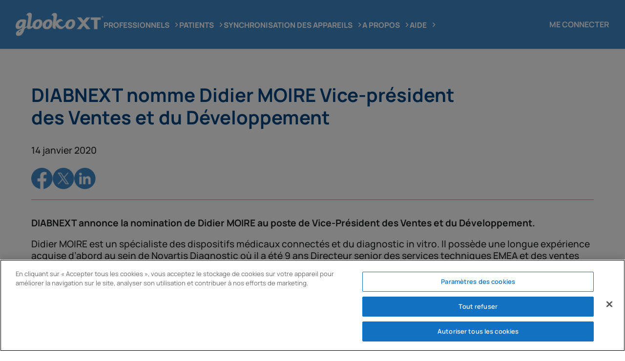

--- FILE ---
content_type: text/html; charset=UTF-8
request_url: https://glookoxt.com/diabnext-nomme-didier-moire-vice-president-des-ventes-et-du-developpement/
body_size: 10974
content:
<!DOCTYPE html>
<html lang="fr-FR">
<head>


	<meta charset="UTF-8">
	<meta name="viewport" content="width=device-width, initial-scale=1">

	
	<!--<script src='https://www.google.com/recaptcha/api.js?render=6Lcby4kUAAAAAG9aJKRkVF-IODVqBiLPL4m_K1Mn'></script>-->

<!-- Google Tag Manager -->

<script>(function(w,d,s,l,i){w[l]=w[l]||[];w[l].push({'gtm.start':

new Date().getTime(),event:'gtm.js'});var f=d.getElementsByTagName(s)[0],

j=d.createElement(s),dl=l!='dataLayer'?'&l='+l:'';j.async=true;j.src=

'https://www.googletagmanager.com/gtm.js?id='+i+dl;f.parentNode.insertBefore(j,f);

})(window,document,'script','dataLayer','GTM-MX8HQJ2');</script>

<!-- End Google Tag Manager -->

<!-- OneTrust Cookies Consent Notice start for glookoxtstage.wpengine.com -->
<script src="https://cdn.cookielaw.org/scripttemplates/otSDKStub.js" data-document-language="true" type="text/javascript" charset="UTF-8" data-domain-script="f4c47c79-cb50-49aa-88be-c36d92b58a86" ></script>
<script type="text/javascript">
function OptanonWrapper() { }
</script>
<!-- OneTrust Cookies Consent Notice end for glookoxtstage.wpengine.com -->
	
		
	    <style>
        #wpadminbar #wp-admin-bar-p404_free_top_button .ab-icon:before {
            content: "\f103";
            color: red;
            top: 2px;
        }
    </style>
<meta name='robots' content='index, follow, max-image-preview:large, max-snippet:-1, max-video-preview:-1' />
	<style>img:is([sizes="auto" i], [sizes^="auto," i]) { contain-intrinsic-size: 3000px 1500px }</style>
	
	<!-- This site is optimized with the Yoast SEO plugin v25.2 - https://yoast.com/wordpress/plugins/seo/ -->
	<title>DIABNEXT nomme Didier MOIRE Vice-président des Ventes et du Développement - Glooko XT</title>
	<link rel="canonical" href="https://glookoxt.com/fr/diabnext-nomme-didier-moire-vice-president-des-ventes-et-du-developpement/" />
	<meta property="og:locale" content="fr_FR" />
	<meta property="og:type" content="article" />
	<meta property="og:title" content="DIABNEXT nomme Didier MOIRE Vice-président des Ventes et du Développement - Glooko XT" />
	<meta property="og:description" content="DIABNEXT annonce la nomination de Didier MOIRE au poste de Vice-Président des Ventes et du Développement.&nbsp; Didier MOIRE est un spécialiste des dispositifs médicaux connectés et du diagnostic in vitro. Il possède une longue expérience acquise d’abord au sein de Novartis Diagnostic où il a été 9 ans Directeur senior des services techniques EMEA et [&hellip;]" />
	<meta property="og:url" content="https://glookoxt.com/fr/diabnext-nomme-didier-moire-vice-president-des-ventes-et-du-developpement/" />
	<meta property="og:site_name" content="Glooko XT" />
	<meta property="article:publisher" content="https://www.facebook.com/diabnext/" />
	<meta property="article:published_time" content="2020-01-14T11:50:24+00:00" />
	<meta property="article:modified_time" content="2020-04-29T10:39:03+00:00" />
	<meta property="og:image" content="https://glookoxt.com/wp-content/uploads/2020/01/picture-525x350px-DidierMoire2.jpg" />
	<meta property="og:image:width" content="525" />
	<meta property="og:image:height" content="350" />
	<meta property="og:image:type" content="image/jpeg" />
	<meta name="author" content="admin2018" />
	<meta name="twitter:card" content="summary_large_image" />
	<meta name="twitter:creator" content="@DiabNext" />
	<meta name="twitter:site" content="@DiabNext" />
	<meta name="twitter:label1" content="Écrit par" />
	<meta name="twitter:data1" content="admin2018" />
	<meta name="twitter:label2" content="Durée de lecture estimée" />
	<meta name="twitter:data2" content="1 minute" />
	<script type="application/ld+json" class="yoast-schema-graph">{"@context":"https://schema.org","@graph":[{"@type":"Article","@id":"https://glookoxt.com/fr/diabnext-nomme-didier-moire-vice-president-des-ventes-et-du-developpement/#article","isPartOf":{"@id":"https://glookoxt.com/fr/diabnext-nomme-didier-moire-vice-president-des-ventes-et-du-developpement/"},"author":{"name":"admin2018","@id":"https://glookoxt.com/fr/#/schema/person/4c2863cdfbfa1dcb53056876cea0108d"},"headline":"DIABNEXT nomme Didier MOIRE Vice-président des Ventes et du Développement","datePublished":"2020-01-14T11:50:24+00:00","dateModified":"2020-04-29T10:39:03+00:00","mainEntityOfPage":{"@id":"https://glookoxt.com/fr/diabnext-nomme-didier-moire-vice-president-des-ventes-et-du-developpement/"},"wordCount":272,"commentCount":0,"publisher":{"@id":"https://glookoxt.com/fr/#organization"},"image":{"@id":"https://glookoxt.com/fr/diabnext-nomme-didier-moire-vice-president-des-ventes-et-du-developpement/#primaryimage"},"thumbnailUrl":"https://glookoxt.com/wp-content/uploads/2020/01/picture-525x350px-DidierMoire2.jpg","keywords":["Diabète","Innovation"],"articleSection":["Info Glooko XT"],"inLanguage":"fr-FR","potentialAction":[{"@type":"CommentAction","name":"Comment","target":["https://glookoxt.com/fr/diabnext-nomme-didier-moire-vice-president-des-ventes-et-du-developpement/#respond"]}]},{"@type":"WebPage","@id":"https://glookoxt.com/fr/diabnext-nomme-didier-moire-vice-president-des-ventes-et-du-developpement/","url":"https://glookoxt.com/fr/diabnext-nomme-didier-moire-vice-president-des-ventes-et-du-developpement/","name":"DIABNEXT nomme Didier MOIRE Vice-président des Ventes et du Développement - Glooko XT","isPartOf":{"@id":"https://glookoxt.com/fr/#website"},"primaryImageOfPage":{"@id":"https://glookoxt.com/fr/diabnext-nomme-didier-moire-vice-president-des-ventes-et-du-developpement/#primaryimage"},"image":{"@id":"https://glookoxt.com/fr/diabnext-nomme-didier-moire-vice-president-des-ventes-et-du-developpement/#primaryimage"},"thumbnailUrl":"https://glookoxt.com/wp-content/uploads/2020/01/picture-525x350px-DidierMoire2.jpg","datePublished":"2020-01-14T11:50:24+00:00","dateModified":"2020-04-29T10:39:03+00:00","breadcrumb":{"@id":"https://glookoxt.com/fr/diabnext-nomme-didier-moire-vice-president-des-ventes-et-du-developpement/#breadcrumb"},"inLanguage":"fr-FR","potentialAction":[{"@type":"ReadAction","target":["https://glookoxt.com/fr/diabnext-nomme-didier-moire-vice-president-des-ventes-et-du-developpement/"]}]},{"@type":"ImageObject","inLanguage":"fr-FR","@id":"https://glookoxt.com/fr/diabnext-nomme-didier-moire-vice-president-des-ventes-et-du-developpement/#primaryimage","url":"https://glookoxt.com/wp-content/uploads/2020/01/picture-525x350px-DidierMoire2.jpg","contentUrl":"https://glookoxt.com/wp-content/uploads/2020/01/picture-525x350px-DidierMoire2.jpg","width":525,"height":350},{"@type":"BreadcrumbList","@id":"https://glookoxt.com/fr/diabnext-nomme-didier-moire-vice-president-des-ventes-et-du-developpement/#breadcrumb","itemListElement":[{"@type":"ListItem","position":1,"name":"Accueil","item":"https://glookoxt.com/"},{"@type":"ListItem","position":2,"name":"DIABNEXT nomme Didier MOIRE Vice-président des Ventes et du Développement"}]},{"@type":"WebSite","@id":"https://glookoxt.com/fr/#website","url":"https://glookoxt.com/fr/","name":"Glooko XT","description":"Welcome to the next generation Diabetes A.I.","publisher":{"@id":"https://glookoxt.com/fr/#organization"},"potentialAction":[{"@type":"SearchAction","target":{"@type":"EntryPoint","urlTemplate":"https://glookoxt.com/fr/?s={search_term_string}"},"query-input":{"@type":"PropertyValueSpecification","valueRequired":true,"valueName":"search_term_string"}}],"inLanguage":"fr-FR"},{"@type":"Organization","@id":"https://glookoxt.com/fr/#organization","name":"DIABNEXT","url":"https://glookoxt.com/fr/","logo":{"@type":"ImageObject","inLanguage":"fr-FR","@id":"https://glookoxt.com/fr/#/schema/logo/image/","url":"http://glookoxt.com/wp-content/uploads/2019/10/9QcbAVIK.png","contentUrl":"http://glookoxt.com/wp-content/uploads/2019/10/9QcbAVIK.png","width":178,"height":178,"caption":"DIABNEXT"},"image":{"@id":"https://glookoxt.com/fr/#/schema/logo/image/"},"sameAs":["https://www.facebook.com/diabnext/","https://x.com/DiabNext","https://www.instagram.com/ai_diabnext/","https://www.linkedin.com/company/diabnext/","https://www.youtube.com/channel/UCKWDKKnNgeNG-bwfp6BGmOw/featured?view_as=subscriber"]},{"@type":"Person","@id":"https://glookoxt.com/fr/#/schema/person/4c2863cdfbfa1dcb53056876cea0108d","name":"admin2018","image":{"@type":"ImageObject","inLanguage":"fr-FR","@id":"https://glookoxt.com/fr/#/schema/person/image/","url":"https://secure.gravatar.com/avatar/5a640277c0512b2d23ea4026d98ab7935da9e224be648e9e8c317895464be701?s=96&d=mm&r=g","contentUrl":"https://secure.gravatar.com/avatar/5a640277c0512b2d23ea4026d98ab7935da9e224be648e9e8c317895464be701?s=96&d=mm&r=g","caption":"admin2018"},"url":"https://glookoxt.com/author/admin2018/"}]}</script>
	<!-- / Yoast SEO plugin. -->


<link rel='stylesheet' id='wp-block-library-css' href='https://glookoxt.com/wp-includes/css/dist/block-library/style.min.css?ver=6.8.3' type='text/css' media='all' />
<style id='classic-theme-styles-inline-css' type='text/css'>
/*! This file is auto-generated */
.wp-block-button__link{color:#fff;background-color:#32373c;border-radius:9999px;box-shadow:none;text-decoration:none;padding:calc(.667em + 2px) calc(1.333em + 2px);font-size:1.125em}.wp-block-file__button{background:#32373c;color:#fff;text-decoration:none}
</style>
<style id='global-styles-inline-css' type='text/css'>
:root{--wp--preset--aspect-ratio--square: 1;--wp--preset--aspect-ratio--4-3: 4/3;--wp--preset--aspect-ratio--3-4: 3/4;--wp--preset--aspect-ratio--3-2: 3/2;--wp--preset--aspect-ratio--2-3: 2/3;--wp--preset--aspect-ratio--16-9: 16/9;--wp--preset--aspect-ratio--9-16: 9/16;--wp--preset--color--black: #000000;--wp--preset--color--cyan-bluish-gray: #abb8c3;--wp--preset--color--white: #ffffff;--wp--preset--color--pale-pink: #f78da7;--wp--preset--color--vivid-red: #cf2e2e;--wp--preset--color--luminous-vivid-orange: #ff6900;--wp--preset--color--luminous-vivid-amber: #fcb900;--wp--preset--color--light-green-cyan: #7bdcb5;--wp--preset--color--vivid-green-cyan: #00d084;--wp--preset--color--pale-cyan-blue: #8ed1fc;--wp--preset--color--vivid-cyan-blue: #0693e3;--wp--preset--color--vivid-purple: #9b51e0;--wp--preset--gradient--vivid-cyan-blue-to-vivid-purple: linear-gradient(135deg,rgba(6,147,227,1) 0%,rgb(155,81,224) 100%);--wp--preset--gradient--light-green-cyan-to-vivid-green-cyan: linear-gradient(135deg,rgb(122,220,180) 0%,rgb(0,208,130) 100%);--wp--preset--gradient--luminous-vivid-amber-to-luminous-vivid-orange: linear-gradient(135deg,rgba(252,185,0,1) 0%,rgba(255,105,0,1) 100%);--wp--preset--gradient--luminous-vivid-orange-to-vivid-red: linear-gradient(135deg,rgba(255,105,0,1) 0%,rgb(207,46,46) 100%);--wp--preset--gradient--very-light-gray-to-cyan-bluish-gray: linear-gradient(135deg,rgb(238,238,238) 0%,rgb(169,184,195) 100%);--wp--preset--gradient--cool-to-warm-spectrum: linear-gradient(135deg,rgb(74,234,220) 0%,rgb(151,120,209) 20%,rgb(207,42,186) 40%,rgb(238,44,130) 60%,rgb(251,105,98) 80%,rgb(254,248,76) 100%);--wp--preset--gradient--blush-light-purple: linear-gradient(135deg,rgb(255,206,236) 0%,rgb(152,150,240) 100%);--wp--preset--gradient--blush-bordeaux: linear-gradient(135deg,rgb(254,205,165) 0%,rgb(254,45,45) 50%,rgb(107,0,62) 100%);--wp--preset--gradient--luminous-dusk: linear-gradient(135deg,rgb(255,203,112) 0%,rgb(199,81,192) 50%,rgb(65,88,208) 100%);--wp--preset--gradient--pale-ocean: linear-gradient(135deg,rgb(255,245,203) 0%,rgb(182,227,212) 50%,rgb(51,167,181) 100%);--wp--preset--gradient--electric-grass: linear-gradient(135deg,rgb(202,248,128) 0%,rgb(113,206,126) 100%);--wp--preset--gradient--midnight: linear-gradient(135deg,rgb(2,3,129) 0%,rgb(40,116,252) 100%);--wp--preset--font-size--small: 13px;--wp--preset--font-size--medium: 20px;--wp--preset--font-size--large: 36px;--wp--preset--font-size--x-large: 42px;--wp--preset--spacing--20: 0.44rem;--wp--preset--spacing--30: 0.67rem;--wp--preset--spacing--40: 1rem;--wp--preset--spacing--50: 1.5rem;--wp--preset--spacing--60: 2.25rem;--wp--preset--spacing--70: 3.38rem;--wp--preset--spacing--80: 5.06rem;--wp--preset--shadow--natural: 6px 6px 9px rgba(0, 0, 0, 0.2);--wp--preset--shadow--deep: 12px 12px 50px rgba(0, 0, 0, 0.4);--wp--preset--shadow--sharp: 6px 6px 0px rgba(0, 0, 0, 0.2);--wp--preset--shadow--outlined: 6px 6px 0px -3px rgba(255, 255, 255, 1), 6px 6px rgba(0, 0, 0, 1);--wp--preset--shadow--crisp: 6px 6px 0px rgba(0, 0, 0, 1);}:where(.is-layout-flex){gap: 0.5em;}:where(.is-layout-grid){gap: 0.5em;}body .is-layout-flex{display: flex;}.is-layout-flex{flex-wrap: wrap;align-items: center;}.is-layout-flex > :is(*, div){margin: 0;}body .is-layout-grid{display: grid;}.is-layout-grid > :is(*, div){margin: 0;}:where(.wp-block-columns.is-layout-flex){gap: 2em;}:where(.wp-block-columns.is-layout-grid){gap: 2em;}:where(.wp-block-post-template.is-layout-flex){gap: 1.25em;}:where(.wp-block-post-template.is-layout-grid){gap: 1.25em;}.has-black-color{color: var(--wp--preset--color--black) !important;}.has-cyan-bluish-gray-color{color: var(--wp--preset--color--cyan-bluish-gray) !important;}.has-white-color{color: var(--wp--preset--color--white) !important;}.has-pale-pink-color{color: var(--wp--preset--color--pale-pink) !important;}.has-vivid-red-color{color: var(--wp--preset--color--vivid-red) !important;}.has-luminous-vivid-orange-color{color: var(--wp--preset--color--luminous-vivid-orange) !important;}.has-luminous-vivid-amber-color{color: var(--wp--preset--color--luminous-vivid-amber) !important;}.has-light-green-cyan-color{color: var(--wp--preset--color--light-green-cyan) !important;}.has-vivid-green-cyan-color{color: var(--wp--preset--color--vivid-green-cyan) !important;}.has-pale-cyan-blue-color{color: var(--wp--preset--color--pale-cyan-blue) !important;}.has-vivid-cyan-blue-color{color: var(--wp--preset--color--vivid-cyan-blue) !important;}.has-vivid-purple-color{color: var(--wp--preset--color--vivid-purple) !important;}.has-black-background-color{background-color: var(--wp--preset--color--black) !important;}.has-cyan-bluish-gray-background-color{background-color: var(--wp--preset--color--cyan-bluish-gray) !important;}.has-white-background-color{background-color: var(--wp--preset--color--white) !important;}.has-pale-pink-background-color{background-color: var(--wp--preset--color--pale-pink) !important;}.has-vivid-red-background-color{background-color: var(--wp--preset--color--vivid-red) !important;}.has-luminous-vivid-orange-background-color{background-color: var(--wp--preset--color--luminous-vivid-orange) !important;}.has-luminous-vivid-amber-background-color{background-color: var(--wp--preset--color--luminous-vivid-amber) !important;}.has-light-green-cyan-background-color{background-color: var(--wp--preset--color--light-green-cyan) !important;}.has-vivid-green-cyan-background-color{background-color: var(--wp--preset--color--vivid-green-cyan) !important;}.has-pale-cyan-blue-background-color{background-color: var(--wp--preset--color--pale-cyan-blue) !important;}.has-vivid-cyan-blue-background-color{background-color: var(--wp--preset--color--vivid-cyan-blue) !important;}.has-vivid-purple-background-color{background-color: var(--wp--preset--color--vivid-purple) !important;}.has-black-border-color{border-color: var(--wp--preset--color--black) !important;}.has-cyan-bluish-gray-border-color{border-color: var(--wp--preset--color--cyan-bluish-gray) !important;}.has-white-border-color{border-color: var(--wp--preset--color--white) !important;}.has-pale-pink-border-color{border-color: var(--wp--preset--color--pale-pink) !important;}.has-vivid-red-border-color{border-color: var(--wp--preset--color--vivid-red) !important;}.has-luminous-vivid-orange-border-color{border-color: var(--wp--preset--color--luminous-vivid-orange) !important;}.has-luminous-vivid-amber-border-color{border-color: var(--wp--preset--color--luminous-vivid-amber) !important;}.has-light-green-cyan-border-color{border-color: var(--wp--preset--color--light-green-cyan) !important;}.has-vivid-green-cyan-border-color{border-color: var(--wp--preset--color--vivid-green-cyan) !important;}.has-pale-cyan-blue-border-color{border-color: var(--wp--preset--color--pale-cyan-blue) !important;}.has-vivid-cyan-blue-border-color{border-color: var(--wp--preset--color--vivid-cyan-blue) !important;}.has-vivid-purple-border-color{border-color: var(--wp--preset--color--vivid-purple) !important;}.has-vivid-cyan-blue-to-vivid-purple-gradient-background{background: var(--wp--preset--gradient--vivid-cyan-blue-to-vivid-purple) !important;}.has-light-green-cyan-to-vivid-green-cyan-gradient-background{background: var(--wp--preset--gradient--light-green-cyan-to-vivid-green-cyan) !important;}.has-luminous-vivid-amber-to-luminous-vivid-orange-gradient-background{background: var(--wp--preset--gradient--luminous-vivid-amber-to-luminous-vivid-orange) !important;}.has-luminous-vivid-orange-to-vivid-red-gradient-background{background: var(--wp--preset--gradient--luminous-vivid-orange-to-vivid-red) !important;}.has-very-light-gray-to-cyan-bluish-gray-gradient-background{background: var(--wp--preset--gradient--very-light-gray-to-cyan-bluish-gray) !important;}.has-cool-to-warm-spectrum-gradient-background{background: var(--wp--preset--gradient--cool-to-warm-spectrum) !important;}.has-blush-light-purple-gradient-background{background: var(--wp--preset--gradient--blush-light-purple) !important;}.has-blush-bordeaux-gradient-background{background: var(--wp--preset--gradient--blush-bordeaux) !important;}.has-luminous-dusk-gradient-background{background: var(--wp--preset--gradient--luminous-dusk) !important;}.has-pale-ocean-gradient-background{background: var(--wp--preset--gradient--pale-ocean) !important;}.has-electric-grass-gradient-background{background: var(--wp--preset--gradient--electric-grass) !important;}.has-midnight-gradient-background{background: var(--wp--preset--gradient--midnight) !important;}.has-small-font-size{font-size: var(--wp--preset--font-size--small) !important;}.has-medium-font-size{font-size: var(--wp--preset--font-size--medium) !important;}.has-large-font-size{font-size: var(--wp--preset--font-size--large) !important;}.has-x-large-font-size{font-size: var(--wp--preset--font-size--x-large) !important;}
:where(.wp-block-post-template.is-layout-flex){gap: 1.25em;}:where(.wp-block-post-template.is-layout-grid){gap: 1.25em;}
:where(.wp-block-columns.is-layout-flex){gap: 2em;}:where(.wp-block-columns.is-layout-grid){gap: 2em;}
:root :where(.wp-block-pullquote){font-size: 1.5em;line-height: 1.6;}
</style>
<link rel='stylesheet' id='contact-form-7-css' href='https://glookoxt.com/wp-content/plugins/contact-form-7/includes/css/styles.css?ver=6.0.6' type='text/css' media='all' />
<style id='akismet-widget-style-inline-css' type='text/css'>

			.a-stats {
				--akismet-color-mid-green: #357b49;
				--akismet-color-white: #fff;
				--akismet-color-light-grey: #f6f7f7;

				max-width: 350px;
				width: auto;
			}

			.a-stats * {
				all: unset;
				box-sizing: border-box;
			}

			.a-stats strong {
				font-weight: 600;
			}

			.a-stats a.a-stats__link,
			.a-stats a.a-stats__link:visited,
			.a-stats a.a-stats__link:active {
				background: var(--akismet-color-mid-green);
				border: none;
				box-shadow: none;
				border-radius: 8px;
				color: var(--akismet-color-white);
				cursor: pointer;
				display: block;
				font-family: -apple-system, BlinkMacSystemFont, 'Segoe UI', 'Roboto', 'Oxygen-Sans', 'Ubuntu', 'Cantarell', 'Helvetica Neue', sans-serif;
				font-weight: 500;
				padding: 12px;
				text-align: center;
				text-decoration: none;
				transition: all 0.2s ease;
			}

			/* Extra specificity to deal with TwentyTwentyOne focus style */
			.widget .a-stats a.a-stats__link:focus {
				background: var(--akismet-color-mid-green);
				color: var(--akismet-color-white);
				text-decoration: none;
			}

			.a-stats a.a-stats__link:hover {
				filter: brightness(110%);
				box-shadow: 0 4px 12px rgba(0, 0, 0, 0.06), 0 0 2px rgba(0, 0, 0, 0.16);
			}

			.a-stats .count {
				color: var(--akismet-color-white);
				display: block;
				font-size: 1.5em;
				line-height: 1.4;
				padding: 0 13px;
				white-space: nowrap;
			}
		
</style>
<link rel='stylesheet' id='glooko-style-css' href='https://glookoxt.com/wp-content/themes/glookoxt/style.css?ver=1754427401' type='text/css' media='all' />
<script type="text/javascript" src="https://glookoxt.com/wp-includes/js/jquery/jquery.min.js?ver=3.7.1" id="jquery-core-js"></script>
<script type="text/javascript" src="https://glookoxt.com/wp-includes/js/jquery/jquery-migrate.min.js?ver=3.4.1" id="jquery-migrate-js"></script>
<script type="text/javascript" src="https://glookoxt.com/wp-content/plugins/sticky-menu-or-anything-on-scroll/assets/js/jq-sticky-anything.min.js?ver=2.1.1" id="stickyAnythingLib-js"></script>
<link rel="https://api.w.org/" href="https://glookoxt.com/wp-json/" /><link rel="alternate" title="JSON" type="application/json" href="https://glookoxt.com/wp-json/wp/v2/posts/41151" /><link rel="EditURI" type="application/rsd+xml" title="RSD" href="https://glookoxt.com/xmlrpc.php?rsd" />
<meta name="generator" content="Powered by WPBakery Page Builder - drag and drop page builder for WordPress."/>
<meta name="generator" content="Powered by Slider Revolution 6.6.15 - responsive, Mobile-Friendly Slider Plugin for WordPress with comfortable drag and drop interface." />
<link rel="icon" href="https://glookoxt.com/wp-content/uploads/2022/05/cropped-G-XT_App_FNL-32x32.png" sizes="32x32" />
<link rel="icon" href="https://glookoxt.com/wp-content/uploads/2022/05/cropped-G-XT_App_FNL-192x192.png" sizes="192x192" />
<link rel="apple-touch-icon" href="https://glookoxt.com/wp-content/uploads/2022/05/cropped-G-XT_App_FNL-180x180.png" />
<meta name="msapplication-TileImage" content="https://glookoxt.com/wp-content/uploads/2022/05/cropped-G-XT_App_FNL-270x270.png" />
<script>function setREVStartSize(e){
			//window.requestAnimationFrame(function() {
				window.RSIW = window.RSIW===undefined ? window.innerWidth : window.RSIW;
				window.RSIH = window.RSIH===undefined ? window.innerHeight : window.RSIH;
				try {
					var pw = document.getElementById(e.c).parentNode.offsetWidth,
						newh;
					pw = pw===0 || isNaN(pw) || (e.l=="fullwidth" || e.layout=="fullwidth") ? window.RSIW : pw;
					e.tabw = e.tabw===undefined ? 0 : parseInt(e.tabw);
					e.thumbw = e.thumbw===undefined ? 0 : parseInt(e.thumbw);
					e.tabh = e.tabh===undefined ? 0 : parseInt(e.tabh);
					e.thumbh = e.thumbh===undefined ? 0 : parseInt(e.thumbh);
					e.tabhide = e.tabhide===undefined ? 0 : parseInt(e.tabhide);
					e.thumbhide = e.thumbhide===undefined ? 0 : parseInt(e.thumbhide);
					e.mh = e.mh===undefined || e.mh=="" || e.mh==="auto" ? 0 : parseInt(e.mh,0);
					if(e.layout==="fullscreen" || e.l==="fullscreen")
						newh = Math.max(e.mh,window.RSIH);
					else{
						e.gw = Array.isArray(e.gw) ? e.gw : [e.gw];
						for (var i in e.rl) if (e.gw[i]===undefined || e.gw[i]===0) e.gw[i] = e.gw[i-1];
						e.gh = e.el===undefined || e.el==="" || (Array.isArray(e.el) && e.el.length==0)? e.gh : e.el;
						e.gh = Array.isArray(e.gh) ? e.gh : [e.gh];
						for (var i in e.rl) if (e.gh[i]===undefined || e.gh[i]===0) e.gh[i] = e.gh[i-1];
											
						var nl = new Array(e.rl.length),
							ix = 0,
							sl;
						e.tabw = e.tabhide>=pw ? 0 : e.tabw;
						e.thumbw = e.thumbhide>=pw ? 0 : e.thumbw;
						e.tabh = e.tabhide>=pw ? 0 : e.tabh;
						e.thumbh = e.thumbhide>=pw ? 0 : e.thumbh;
						for (var i in e.rl) nl[i] = e.rl[i]<window.RSIW ? 0 : e.rl[i];
						sl = nl[0];
						for (var i in nl) if (sl>nl[i] && nl[i]>0) { sl = nl[i]; ix=i;}
						var m = pw>(e.gw[ix]+e.tabw+e.thumbw) ? 1 : (pw-(e.tabw+e.thumbw)) / (e.gw[ix]);
						newh =  (e.gh[ix] * m) + (e.tabh + e.thumbh);
					}
					var el = document.getElementById(e.c);
					if (el!==null && el) el.style.height = newh+"px";
					el = document.getElementById(e.c+"_wrapper");
					if (el!==null && el) {
						el.style.height = newh+"px";
						el.style.display = "block";
					}
				} catch(e){
					console.log("Failure at Presize of Slider:" + e)
				}
			//});
		  };</script>
<noscript><style> .wpb_animate_when_almost_visible { opacity: 1; }</style></noscript>



</head>
<body>
	

	<div id="glooko-page" class="site glooko-new">
	
<header class="site-header">
    <div class="header-container">
    <!-- Logo -->
        <div class="header-left">
            <a href="https://glookoxt.com" class="logo">
                <img src="https://glookoxt.com/wp-content/themes/glookoxt/assets/images/brand/glooko-xt-logo.png" alt="GlookoXT®" class="brand">
            </a>
        </div>

        <nav class="header-nav">
            <ul id="menu-main_navi-fr" class="main-menu glooko-new"><li class=" menu-item menu-item-type-custom menu-item-object-custom menu-item-has-children"><div class="menu-item"><a href="#">Professionnels</a><button class="submenu-toggle" aria-label="Toggle submenu">></button></div>
<ul class="sub-menu">
<li class=" menu-item menu-item-type-post_type menu-item-object-page"><a href="https://glookoxt.com/professionnels/">Professionnels</a></li><li class=" menu-item menu-item-type-post_type menu-item-object-page"><a href="https://glookoxt.com/telesurveillance-du-diabete-dans-le-droit-commun/">Télésurveillance du diabète - droit commun</a></li></ul>
</li><li class=" menu-item menu-item-type-post_type menu-item-object-page"><a href="https://glookoxt.com/patients/">Patients</a></li><li class=" menu-item menu-item-type-custom menu-item-object-custom menu-item-has-children"><div class="menu-item"><a href="#">Synchronisation des appareils</a><button class="submenu-toggle" aria-label="Toggle submenu">></button></div>
<ul class="sub-menu">
<li class=" menu-item menu-item-type-post_type menu-item-object-page"><a href="https://glookoxt.com/compatibility/">Appareils utilisables</a></li><li class=" menu-item menu-item-type-post_type menu-item-object-page"><a href="https://glookoxt.com/glooko-xt-uploader/">Téléchargez l’Uploader</a></li></ul>
</li><li class=" menu-item menu-item-type-custom menu-item-object-custom menu-item-has-children"><div class="menu-item"><a href="#">A propos</a><button class="submenu-toggle" aria-label="Toggle submenu">></button></div>
<ul class="sub-menu">
<li class=" menu-item menu-item-type-post_type menu-item-object-page"><a href="https://glookoxt.com/a-propos-de-nous/">En quelques mots</a></li><li class=" menu-item menu-item-type-post_type menu-item-object-page"><a href="https://glookoxt.com/actualites/">Actualités</a></li></ul>
</li><li class=" menu-item menu-item-type-custom menu-item-object-custom menu-item-has-children"><div class="menu-item"><a href="#">Aide</a><button class="submenu-toggle" aria-label="Toggle submenu">></button></div>
<ul class="sub-menu">
<li class=" menu-item menu-item-type-custom menu-item-object-custom"><a href="https://glookoxt.zendesk.com/hc/fr-fr" target="_blank" rel="noopener noreferrer">Centre d’aide</a></li><li class=" menu-item menu-item-type-post_type menu-item-object-page"><a href="https://glookoxt.com/contact/">Contact</a></li></ul>
</li></ul>        </nav>

        <!-- Right Icons -->
        <div class="header-right">
            <button class="icon-btn login" aria-label="Login">
                <img src="https://glookoxt.com/wp-content/themes/glookoxt/assets/images/icons/ico-login.png" alt="Login">
            </button>
            <a href="/fr/compte-utilisateur/" class="login-link">
                Me Connecter
            </a>

            <button id="menu-toggle" class="hamburger" aria-label="Toggle menu" aria-expanded="false">
                <span></span>
                <span></span>
                <span></span>
            </button>
        </div>
    </div>
    
</header>



<main id="main" class="site-main site-single-entry" role="main">

    
    <article id="post-41151" class="post-41151 post type-post status-publish format-standard has-post-thumbnail hentry category-informations tag-diabete-fr tag-innovation">

        
        <header class="entry-header  full-width">
            <h1 class="entry-title">DIABNEXT nomme Didier MOIRE Vice-président des Ventes et du Développement</h1>
                             <div class="entry-meta full-meta">
                    <span class="posted-on">14 janvier 2020</span>
                </div>

                <div class="post-share">
                                        <a href="https://www.facebook.com/sharer/sharer.php?u=https%3A%2F%2Fglookoxt.com%2Fdiabnext-nomme-didier-moire-vice-president-des-ventes-et-du-developpement%2F"
                    target="_blank" rel="noopener noreferrer" aria-label="Share on Facebook">
                        <img src="https://glookoxt.com/wp-content/themes/glookoxt/assets/images/icons/share-fb.png" alt="Facebook" />
                    </a>
                    <a href="https://twitter.com/intent/tweet?url=https%3A%2F%2Fglookoxt.com%2Fdiabnext-nomme-didier-moire-vice-president-des-ventes-et-du-developpement%2F&text=DIABNEXT+nomme+Didier+MOIRE+Vice-pr%C3%A9sident+des+Ventes+et+du+D%C3%A9veloppement"
                    target="_blank" rel="noopener noreferrer" aria-label="Share on X">
                        <img src="https://glookoxt.com/wp-content/themes/glookoxt/assets/images/icons/share-x.png" alt="X" />
                    </a>
                    <a href="https://www.linkedin.com/shareArticle?mini=true&url=https%3A%2F%2Fglookoxt.com%2Fdiabnext-nomme-didier-moire-vice-president-des-ventes-et-du-developpement%2F&title=DIABNEXT+nomme+Didier+MOIRE+Vice-pr%C3%A9sident+des+Ventes+et+du+D%C3%A9veloppement"
                    target="_blank" rel="noopener noreferrer" aria-label="Share on LinkedIn">
                        <img src="https://glookoxt.com/wp-content/themes/glookoxt/assets/images/icons/share-linkedin.png" alt="LinkedIn" />
                    </a>
                </div>
            
        </header>

        <section class="glooko-post full-width">

            <div class="entry-container wide">
                
                <div class="entry-content">
                    
<p> <strong>DIABNEXT annonce la nomination de Didier MOIRE au poste de Vice-Président des Ventes et du Développement.&nbsp;</strong></p>



<p>Didier MOIRE est un spécialiste des dispositifs médicaux connectés et du diagnostic in vitro. Il possède une longue expérience acquise d’abord au sein de Novartis Diagnostic où il a été 9 ans Directeur senior des services techniques EMEA et des ventes France Bénélux. En 2008, il prend la direction générale France &#8211; Bénélux d’Immucor, entreprise d’équipement médical spécialisée dans la transfusion sanguine et la transplantation. Avant de rejoindre DIABNEXT, Didier était VP Ventes et marketing pour le développement et la commercialisation d’une micro-pompe à insuline connectée. </p>



<p>Didier Moire est titulaire d’un Master de Sciences et Techniques Biomédicales de l’Université Claude Bernard, Lyon 1.&nbsp;</p>



<blockquote class="wp-block-quote is-layout-flow wp-block-quote-is-layout-flow"><p>&nbsp;<strong>Pour Laurent NICOLAS, CEO Fondateur de DIABNEXT </strong>: <em>« Nous sommes heureux d’accueillir Didier, dont l’expertise et la connaissance de la santé connectée et du diabète en particulier, vont nous aider à déployer notre solution de télésurveillance en France et à l’international. Ses responsabilités vont s’étendre de l’ouverture de centres de soins à la structuration des équipes ». </em></p></blockquote>



<blockquote class="wp-block-quote is-layout-flow wp-block-quote-is-layout-flow"><p><strong>Pour Didier MOIRE</strong>, « <em>Je suis très heureux de rejoindre l’équipe talentueuse de DIABNEXT. La solution unique de télésurveillance et de gestion du diabète qu’elle a développée rencontre un intérêt grandissant et rapide chez les patients et les soignants, pour sa performance et sa simplicité ». </em></p></blockquote>
                </div>

                <footer class="entry-footer" style="display:none;">
                    <a href="https://glookoxt.com/category/informations/" rel="category tag">Info Glooko XT</a>                    <span class="tag-links"><a href="https://glookoxt.com/tag/diabete-fr/" rel="tag">Diabète</a>, <a href="https://glookoxt.com/tag/innovation/" rel="tag">Innovation</a></span>                </footer>
            </div>

            
        </section>

    </article>

</main>


<footer class="site-footer">
  <div class="footer-container">

    <!-- First Row -->
    <div class="footer-row footer-top">
      <div class="footer-top-left">
        <!-- Logo placeholder -->
        <img src="https://glookoxt.com/wp-content/themes/glookoxt/assets/images/brand/glooko-xt-logo.png" alt="GlookoXT®" class="brand">
      </div>

      <div class="footer-top-right social-icons">
                  <a href="https://linkedin.com/company/glooko" target="_blank" rel="noopener">
            <img src="https://glookoxt.com/wp-content/themes/glookoxt/assets/images/icons/ico-linkedin.png" alt="Linkedin">
          </a>
                  <a href="https://www.youtube.com/c/GlookoFrance" target="_blank" rel="noopener">
            <img src="https://glookoxt.com/wp-content/themes/glookoxt/assets/images/icons/ico-youtube.png" alt="Youtube">
          </a>
              </div>
    </div>

    <!-- Second Row -->
    <div class="footer-row footer-middle">
      <div class="footer-middle-left">
        <!-- Two nav menus side by side -->
          <nav class="footer-nav" aria-label="Footer Navigation">
          <ul id="menu-f1" class="footer-menu"><li id="menu-item-22428" class="menu-item menu-item-type-post_type menu-item-object-page menu-item-22428"><a href="https://glookoxt.com/a-propos-de-nous/">À propos de nous</a></li>
<li id="menu-item-22436" class="menu-item menu-item-type-post_type menu-item-object-page menu-item-22436"><a href="https://glookoxt.com/contact/">Contact</a></li>
<li id="menu-item-42195" class="menu-item menu-item-type-post_type menu-item-object-page menu-item-42195"><a href="https://glookoxt.com/avenant-rgpd-diabnext/">Avenant RGPD</a></li>
<li id="menu-item-40500" class="menu-item menu-item-type-post_type menu-item-object-page menu-item-40500"><a href="https://glookoxt.com/terms-and-conditions/">Conditions générales d’utilisation de l’application Mobile Glooko XT</a></li>
<li id="menu-item-42189" class="menu-item menu-item-type-post_type menu-item-object-page menu-item-42189"><a href="https://glookoxt.com/platform_terms/">Conditions générales d’utilisation de la Plateforme Glooko XT, à destination des professionnels de santé</a></li>
<li id="menu-item-43326" class="menu-item menu-item-type-post_type menu-item-object-page menu-item-43326"><a href="https://glookoxt.com/mentions-legales/">Mentions Légales</a></li>
</ul>        </nav>
        <nav class="footer-nav" aria-label="Footer Navigation">
          <ul id="menu-f2" class="footer-menu"><li id="menu-item-22434" class="menu-item menu-item-type-post_type menu-item-object-page menu-item-22434"><a href="https://glookoxt.com/patients/">Patients</a></li>
<li id="menu-item-22435" class="menu-item menu-item-type-post_type menu-item-object-page menu-item-22435"><a href="https://glookoxt.com/professionnels/">Professionnels</a></li>
<li id="menu-item-38624" class="menu-item menu-item-type-post_type menu-item-object-page menu-item-38624"><a href="https://glookoxt.com/compatibility/">Appareils utilisables</a></li>
</ul>        </nav>
      </div>


      <div class="footer-middle-right app-store-links">
        <div class="app-links">
          <a href="https://play.google.com/store/apps/details?id=com.diabnext.diabnext">
            <img src="https://glookoxt.com/wp-content/themes/glookoxt/assets/images/badges/GetItOnGooglePlay_Badge_Web_color_fr_EU.png" alt="Disponible sur Google Play">
          </a>
          <a href="https://apps.apple.com/fr/app/diabnext-g%C3%A9rez-votre-diab%C3%A8te/id1440130575">
              <img src="https://glookoxt.com/wp-content/themes/glookoxt/assets/images/badges/Download_on_the_App_Store_Badge_fr_EU.png" alt="Télécharger dans l’App Store">
          </a>
        </div>
        <div class="service-number"><img src="https://glookoxt.com/wp-content/themes/glookoxt/assets/images/badges/service-number.png" alt="Service &amp; appel gratuits: 0 805 381 380" width="100%"></div>
      </div>
    </div>

    <!-- Third Row -->
    <div class="footer-row footer-bottom">
      <div class="footer-bottom-left legal-notices">
        <p>Glooko XT® est un dispositif médical de classe IIa marqué CE utilisé pour le suivi des données relatives au diabète par les personnes atteintes de diabète et leur équipe soignante. Glooko XT® fournit des informations facilitant le diagnostic des patients par les équipes soignantes et leur permet de pratiquer un suivi médical à distance grâce à la télésurveillance. Ce dispositif médical numérique de télésurveillance bénéficie d’un remboursement par l’assurance maladie. Lors de l’utilisation du dispositif médical, lire attentivement les instructions d’utilisation.</p>
<p>Fabricant : Glooko Inc. 579 University Avenue Palo Alto, CA 94301 USA</p>
      </div>

      <div class="footer-bottom-right">
        <p>&copy; 2026 Glooko SAS. Tous droits réservés.<br>
        <span id="menu-item-43316" class="menu-item menu-item-type-post_type menu-item-object-page menu-item-43316"><a href="https://glookoxt.com/politique-de-confidentialite-glooko-xt/">Politique de confidentialité</a></span>
<br>			<span class="version-number">MKTG-0118-FR-fr 02</span>
        </p>
      </div>
    </div>

  </div>
</footer>
   


		<script>
			window.RS_MODULES = window.RS_MODULES || {};
			window.RS_MODULES.modules = window.RS_MODULES.modules || {};
			window.RS_MODULES.waiting = window.RS_MODULES.waiting || [];
			window.RS_MODULES.defered = true;
			window.RS_MODULES.moduleWaiting = window.RS_MODULES.moduleWaiting || {};
			window.RS_MODULES.type = 'compiled';
		</script>
		<script type="speculationrules">
{"prefetch":[{"source":"document","where":{"and":[{"href_matches":"\/*"},{"not":{"href_matches":["\/wp-*.php","\/wp-admin\/*","\/wp-content\/uploads\/*","\/wp-content\/*","\/wp-content\/plugins\/*","\/wp-content\/themes\/glookoxt\/*","\/*\\?(.+)"]}},{"not":{"selector_matches":"a[rel~=\"nofollow\"]"}},{"not":{"selector_matches":".no-prefetch, .no-prefetch a"}}]},"eagerness":"conservative"}]}
</script>
<link rel='stylesheet' id='rs-plugin-settings-css' href='https://glookoxt.com/wp-content/plugins/revslider/public/assets/css/rs6.css?ver=6.6.15' type='text/css' media='all' />
<style id='rs-plugin-settings-inline-css' type='text/css'>
#rs-demo-id {}
</style>
<script type="text/javascript" src="https://glookoxt.com/wp-includes/js/dist/hooks.min.js?ver=4d63a3d491d11ffd8ac6" id="wp-hooks-js"></script>
<script type="text/javascript" src="https://glookoxt.com/wp-includes/js/dist/i18n.min.js?ver=5e580eb46a90c2b997e6" id="wp-i18n-js"></script>
<script type="text/javascript" id="wp-i18n-js-after">
/* <![CDATA[ */
wp.i18n.setLocaleData( { 'text direction\u0004ltr': [ 'ltr' ] } );
/* ]]> */
</script>
<script type="text/javascript" src="https://glookoxt.com/wp-content/plugins/contact-form-7/includes/swv/js/index.js?ver=6.0.6" id="swv-js"></script>
<script type="text/javascript" id="contact-form-7-js-before">
/* <![CDATA[ */
var wpcf7 = {
    "api": {
        "root": "https:\/\/glookoxt.com\/wp-json\/",
        "namespace": "contact-form-7\/v1"
    },
    "cached": 1
};
/* ]]> */
</script>
<script type="text/javascript" src="https://glookoxt.com/wp-content/plugins/contact-form-7/includes/js/index.js?ver=6.0.6" id="contact-form-7-js"></script>
<script type="text/javascript" src="https://glookoxt.com/wp-content/plugins/revslider/public/assets/js/rbtools.min.js?ver=6.6.15" defer async id="tp-tools-js"></script>
<script type="text/javascript" src="https://glookoxt.com/wp-content/plugins/revslider/public/assets/js/rs6.min.js?ver=6.6.15" defer async id="revmin-js"></script>
<script type="text/javascript" id="stickThis-js-extra">
/* <![CDATA[ */
var sticky_anything_engage = {"element":".sticky-img","topspace":"160","minscreenwidth":"0","maxscreenwidth":"999999","zindex":"1","legacymode":"","dynamicmode":"","debugmode":"","pushup":".mkdf-footer-top-holder","adminbar":"1"};
/* ]]> */
</script>
<script type="text/javascript" src="https://glookoxt.com/wp-content/plugins/sticky-menu-or-anything-on-scroll/assets/js/stickThis.js?ver=2.1.1" id="stickThis-js"></script>
<script type="text/javascript" id="glooko-blog-loadmore-js-extra">
/* <![CDATA[ */
var glookoLoadMore = {"ajax_url":"https:\/\/glookoxt.com\/wp-admin\/admin-ajax.php"};
/* ]]> */
</script>
<script type="text/javascript" src="https://glookoxt.com/wp-content/themes/glookoxt/assets/js/glooko-blog-loadmore.js?ver=1.0" id="glooko-blog-loadmore-js"></script>
<script type="text/javascript" src="https://www.google.com/recaptcha/api.js?render=6LeonZYgAAAAAH8btj9csvjsqy0OJ7FG_JHDLTj4&amp;ver=3.0" id="google-recaptcha-js"></script>
<script type="text/javascript" src="https://glookoxt.com/wp-includes/js/dist/vendor/wp-polyfill.min.js?ver=3.15.0" id="wp-polyfill-js"></script>
<script type="text/javascript" id="wpcf7-recaptcha-js-before">
/* <![CDATA[ */
var wpcf7_recaptcha = {
    "sitekey": "6LeonZYgAAAAAH8btj9csvjsqy0OJ7FG_JHDLTj4",
    "actions": {
        "homepage": "homepage",
        "contactform": "contactform"
    }
};
/* ]]> */
</script>
<script type="text/javascript" src="https://glookoxt.com/wp-content/plugins/contact-form-7/modules/recaptcha/index.js?ver=6.0.6" id="wpcf7-recaptcha-js"></script>
<script>
document.addEventListener('DOMContentLoaded', function () {
  if (window.innerWidth > 960) return;

  const menuToggle = document.querySelector('#menu-toggle');
  const menu = document.querySelector('.header-nav .main-menu');
  const body = document.querySelector('body.page');
  const overlay = document.querySelector('.overlay');
  const menuItems = document.querySelectorAll('.menu-item-has-children');

  // Toggle main menu
  if (menuToggle && menu && overlay) {
    menuToggle.addEventListener('click', () => {
      const isActive = menu.classList.toggle('active');
      overlay.classList.toggle('active');
      // body.classList.toggle('no-scroll');
      menuToggle.classList.toggle('active');
      menuToggle.setAttribute('aria-expanded', isActive);

      if (!isActive) {
        closeAllSubmenus();
      }
    });

    // ✅ Close everything when overlay is clicked
    overlay.addEventListener('click', () => {
      menu.classList.remove('active');
      overlay.classList.remove('active');
      // body.classList.remove('no-scroll');
      menuToggle.classList.remove('active');
      menuToggle.setAttribute('aria-expanded', 'false');
      closeAllSubmenus();
    });
  }

  function closeAllSubmenus() {
    menuItems.forEach(item => {
      item.classList.remove('submenu-open');
      const toggle = item.querySelector('.submenu-toggle');
      if (toggle) toggle.setAttribute('aria-expanded', 'false');
    });
  }

  // Toggle submenu on <a> or button click
  menuItems.forEach(item => {
    const toggle = item.querySelector('.submenu-toggle');
    const link = item.querySelector('a');

    [toggle, link].forEach(el => {
      if (!el) return;

      el.addEventListener('click', function (e) {
        e.preventDefault();
        const isOpen = item.classList.contains('submenu-open');

        // Close all other submenus
        menuItems.forEach(other => {
          if (other !== item) {
            other.classList.remove('submenu-open');
            const otherToggle = other.querySelector('.submenu-toggle');
            if (otherToggle) otherToggle.setAttribute('aria-expanded', 'false');
          }
        });

        // Toggle current submenu
        item.classList.toggle('submenu-open', !isOpen);
        if (toggle) toggle.setAttribute('aria-expanded', String(!isOpen));
      });
    });
  });
});
</script>
<div class="overlay"></div>
</body>
</html>

--- FILE ---
content_type: text/html; charset=utf-8
request_url: https://www.google.com/recaptcha/api2/anchor?ar=1&k=6LeonZYgAAAAAH8btj9csvjsqy0OJ7FG_JHDLTj4&co=aHR0cHM6Ly9nbG9va294dC5jb206NDQz&hl=en&v=PoyoqOPhxBO7pBk68S4YbpHZ&size=invisible&anchor-ms=20000&execute-ms=30000&cb=s99nnvc1yb6l
body_size: 48578
content:
<!DOCTYPE HTML><html dir="ltr" lang="en"><head><meta http-equiv="Content-Type" content="text/html; charset=UTF-8">
<meta http-equiv="X-UA-Compatible" content="IE=edge">
<title>reCAPTCHA</title>
<style type="text/css">
/* cyrillic-ext */
@font-face {
  font-family: 'Roboto';
  font-style: normal;
  font-weight: 400;
  font-stretch: 100%;
  src: url(//fonts.gstatic.com/s/roboto/v48/KFO7CnqEu92Fr1ME7kSn66aGLdTylUAMa3GUBHMdazTgWw.woff2) format('woff2');
  unicode-range: U+0460-052F, U+1C80-1C8A, U+20B4, U+2DE0-2DFF, U+A640-A69F, U+FE2E-FE2F;
}
/* cyrillic */
@font-face {
  font-family: 'Roboto';
  font-style: normal;
  font-weight: 400;
  font-stretch: 100%;
  src: url(//fonts.gstatic.com/s/roboto/v48/KFO7CnqEu92Fr1ME7kSn66aGLdTylUAMa3iUBHMdazTgWw.woff2) format('woff2');
  unicode-range: U+0301, U+0400-045F, U+0490-0491, U+04B0-04B1, U+2116;
}
/* greek-ext */
@font-face {
  font-family: 'Roboto';
  font-style: normal;
  font-weight: 400;
  font-stretch: 100%;
  src: url(//fonts.gstatic.com/s/roboto/v48/KFO7CnqEu92Fr1ME7kSn66aGLdTylUAMa3CUBHMdazTgWw.woff2) format('woff2');
  unicode-range: U+1F00-1FFF;
}
/* greek */
@font-face {
  font-family: 'Roboto';
  font-style: normal;
  font-weight: 400;
  font-stretch: 100%;
  src: url(//fonts.gstatic.com/s/roboto/v48/KFO7CnqEu92Fr1ME7kSn66aGLdTylUAMa3-UBHMdazTgWw.woff2) format('woff2');
  unicode-range: U+0370-0377, U+037A-037F, U+0384-038A, U+038C, U+038E-03A1, U+03A3-03FF;
}
/* math */
@font-face {
  font-family: 'Roboto';
  font-style: normal;
  font-weight: 400;
  font-stretch: 100%;
  src: url(//fonts.gstatic.com/s/roboto/v48/KFO7CnqEu92Fr1ME7kSn66aGLdTylUAMawCUBHMdazTgWw.woff2) format('woff2');
  unicode-range: U+0302-0303, U+0305, U+0307-0308, U+0310, U+0312, U+0315, U+031A, U+0326-0327, U+032C, U+032F-0330, U+0332-0333, U+0338, U+033A, U+0346, U+034D, U+0391-03A1, U+03A3-03A9, U+03B1-03C9, U+03D1, U+03D5-03D6, U+03F0-03F1, U+03F4-03F5, U+2016-2017, U+2034-2038, U+203C, U+2040, U+2043, U+2047, U+2050, U+2057, U+205F, U+2070-2071, U+2074-208E, U+2090-209C, U+20D0-20DC, U+20E1, U+20E5-20EF, U+2100-2112, U+2114-2115, U+2117-2121, U+2123-214F, U+2190, U+2192, U+2194-21AE, U+21B0-21E5, U+21F1-21F2, U+21F4-2211, U+2213-2214, U+2216-22FF, U+2308-230B, U+2310, U+2319, U+231C-2321, U+2336-237A, U+237C, U+2395, U+239B-23B7, U+23D0, U+23DC-23E1, U+2474-2475, U+25AF, U+25B3, U+25B7, U+25BD, U+25C1, U+25CA, U+25CC, U+25FB, U+266D-266F, U+27C0-27FF, U+2900-2AFF, U+2B0E-2B11, U+2B30-2B4C, U+2BFE, U+3030, U+FF5B, U+FF5D, U+1D400-1D7FF, U+1EE00-1EEFF;
}
/* symbols */
@font-face {
  font-family: 'Roboto';
  font-style: normal;
  font-weight: 400;
  font-stretch: 100%;
  src: url(//fonts.gstatic.com/s/roboto/v48/KFO7CnqEu92Fr1ME7kSn66aGLdTylUAMaxKUBHMdazTgWw.woff2) format('woff2');
  unicode-range: U+0001-000C, U+000E-001F, U+007F-009F, U+20DD-20E0, U+20E2-20E4, U+2150-218F, U+2190, U+2192, U+2194-2199, U+21AF, U+21E6-21F0, U+21F3, U+2218-2219, U+2299, U+22C4-22C6, U+2300-243F, U+2440-244A, U+2460-24FF, U+25A0-27BF, U+2800-28FF, U+2921-2922, U+2981, U+29BF, U+29EB, U+2B00-2BFF, U+4DC0-4DFF, U+FFF9-FFFB, U+10140-1018E, U+10190-1019C, U+101A0, U+101D0-101FD, U+102E0-102FB, U+10E60-10E7E, U+1D2C0-1D2D3, U+1D2E0-1D37F, U+1F000-1F0FF, U+1F100-1F1AD, U+1F1E6-1F1FF, U+1F30D-1F30F, U+1F315, U+1F31C, U+1F31E, U+1F320-1F32C, U+1F336, U+1F378, U+1F37D, U+1F382, U+1F393-1F39F, U+1F3A7-1F3A8, U+1F3AC-1F3AF, U+1F3C2, U+1F3C4-1F3C6, U+1F3CA-1F3CE, U+1F3D4-1F3E0, U+1F3ED, U+1F3F1-1F3F3, U+1F3F5-1F3F7, U+1F408, U+1F415, U+1F41F, U+1F426, U+1F43F, U+1F441-1F442, U+1F444, U+1F446-1F449, U+1F44C-1F44E, U+1F453, U+1F46A, U+1F47D, U+1F4A3, U+1F4B0, U+1F4B3, U+1F4B9, U+1F4BB, U+1F4BF, U+1F4C8-1F4CB, U+1F4D6, U+1F4DA, U+1F4DF, U+1F4E3-1F4E6, U+1F4EA-1F4ED, U+1F4F7, U+1F4F9-1F4FB, U+1F4FD-1F4FE, U+1F503, U+1F507-1F50B, U+1F50D, U+1F512-1F513, U+1F53E-1F54A, U+1F54F-1F5FA, U+1F610, U+1F650-1F67F, U+1F687, U+1F68D, U+1F691, U+1F694, U+1F698, U+1F6AD, U+1F6B2, U+1F6B9-1F6BA, U+1F6BC, U+1F6C6-1F6CF, U+1F6D3-1F6D7, U+1F6E0-1F6EA, U+1F6F0-1F6F3, U+1F6F7-1F6FC, U+1F700-1F7FF, U+1F800-1F80B, U+1F810-1F847, U+1F850-1F859, U+1F860-1F887, U+1F890-1F8AD, U+1F8B0-1F8BB, U+1F8C0-1F8C1, U+1F900-1F90B, U+1F93B, U+1F946, U+1F984, U+1F996, U+1F9E9, U+1FA00-1FA6F, U+1FA70-1FA7C, U+1FA80-1FA89, U+1FA8F-1FAC6, U+1FACE-1FADC, U+1FADF-1FAE9, U+1FAF0-1FAF8, U+1FB00-1FBFF;
}
/* vietnamese */
@font-face {
  font-family: 'Roboto';
  font-style: normal;
  font-weight: 400;
  font-stretch: 100%;
  src: url(//fonts.gstatic.com/s/roboto/v48/KFO7CnqEu92Fr1ME7kSn66aGLdTylUAMa3OUBHMdazTgWw.woff2) format('woff2');
  unicode-range: U+0102-0103, U+0110-0111, U+0128-0129, U+0168-0169, U+01A0-01A1, U+01AF-01B0, U+0300-0301, U+0303-0304, U+0308-0309, U+0323, U+0329, U+1EA0-1EF9, U+20AB;
}
/* latin-ext */
@font-face {
  font-family: 'Roboto';
  font-style: normal;
  font-weight: 400;
  font-stretch: 100%;
  src: url(//fonts.gstatic.com/s/roboto/v48/KFO7CnqEu92Fr1ME7kSn66aGLdTylUAMa3KUBHMdazTgWw.woff2) format('woff2');
  unicode-range: U+0100-02BA, U+02BD-02C5, U+02C7-02CC, U+02CE-02D7, U+02DD-02FF, U+0304, U+0308, U+0329, U+1D00-1DBF, U+1E00-1E9F, U+1EF2-1EFF, U+2020, U+20A0-20AB, U+20AD-20C0, U+2113, U+2C60-2C7F, U+A720-A7FF;
}
/* latin */
@font-face {
  font-family: 'Roboto';
  font-style: normal;
  font-weight: 400;
  font-stretch: 100%;
  src: url(//fonts.gstatic.com/s/roboto/v48/KFO7CnqEu92Fr1ME7kSn66aGLdTylUAMa3yUBHMdazQ.woff2) format('woff2');
  unicode-range: U+0000-00FF, U+0131, U+0152-0153, U+02BB-02BC, U+02C6, U+02DA, U+02DC, U+0304, U+0308, U+0329, U+2000-206F, U+20AC, U+2122, U+2191, U+2193, U+2212, U+2215, U+FEFF, U+FFFD;
}
/* cyrillic-ext */
@font-face {
  font-family: 'Roboto';
  font-style: normal;
  font-weight: 500;
  font-stretch: 100%;
  src: url(//fonts.gstatic.com/s/roboto/v48/KFO7CnqEu92Fr1ME7kSn66aGLdTylUAMa3GUBHMdazTgWw.woff2) format('woff2');
  unicode-range: U+0460-052F, U+1C80-1C8A, U+20B4, U+2DE0-2DFF, U+A640-A69F, U+FE2E-FE2F;
}
/* cyrillic */
@font-face {
  font-family: 'Roboto';
  font-style: normal;
  font-weight: 500;
  font-stretch: 100%;
  src: url(//fonts.gstatic.com/s/roboto/v48/KFO7CnqEu92Fr1ME7kSn66aGLdTylUAMa3iUBHMdazTgWw.woff2) format('woff2');
  unicode-range: U+0301, U+0400-045F, U+0490-0491, U+04B0-04B1, U+2116;
}
/* greek-ext */
@font-face {
  font-family: 'Roboto';
  font-style: normal;
  font-weight: 500;
  font-stretch: 100%;
  src: url(//fonts.gstatic.com/s/roboto/v48/KFO7CnqEu92Fr1ME7kSn66aGLdTylUAMa3CUBHMdazTgWw.woff2) format('woff2');
  unicode-range: U+1F00-1FFF;
}
/* greek */
@font-face {
  font-family: 'Roboto';
  font-style: normal;
  font-weight: 500;
  font-stretch: 100%;
  src: url(//fonts.gstatic.com/s/roboto/v48/KFO7CnqEu92Fr1ME7kSn66aGLdTylUAMa3-UBHMdazTgWw.woff2) format('woff2');
  unicode-range: U+0370-0377, U+037A-037F, U+0384-038A, U+038C, U+038E-03A1, U+03A3-03FF;
}
/* math */
@font-face {
  font-family: 'Roboto';
  font-style: normal;
  font-weight: 500;
  font-stretch: 100%;
  src: url(//fonts.gstatic.com/s/roboto/v48/KFO7CnqEu92Fr1ME7kSn66aGLdTylUAMawCUBHMdazTgWw.woff2) format('woff2');
  unicode-range: U+0302-0303, U+0305, U+0307-0308, U+0310, U+0312, U+0315, U+031A, U+0326-0327, U+032C, U+032F-0330, U+0332-0333, U+0338, U+033A, U+0346, U+034D, U+0391-03A1, U+03A3-03A9, U+03B1-03C9, U+03D1, U+03D5-03D6, U+03F0-03F1, U+03F4-03F5, U+2016-2017, U+2034-2038, U+203C, U+2040, U+2043, U+2047, U+2050, U+2057, U+205F, U+2070-2071, U+2074-208E, U+2090-209C, U+20D0-20DC, U+20E1, U+20E5-20EF, U+2100-2112, U+2114-2115, U+2117-2121, U+2123-214F, U+2190, U+2192, U+2194-21AE, U+21B0-21E5, U+21F1-21F2, U+21F4-2211, U+2213-2214, U+2216-22FF, U+2308-230B, U+2310, U+2319, U+231C-2321, U+2336-237A, U+237C, U+2395, U+239B-23B7, U+23D0, U+23DC-23E1, U+2474-2475, U+25AF, U+25B3, U+25B7, U+25BD, U+25C1, U+25CA, U+25CC, U+25FB, U+266D-266F, U+27C0-27FF, U+2900-2AFF, U+2B0E-2B11, U+2B30-2B4C, U+2BFE, U+3030, U+FF5B, U+FF5D, U+1D400-1D7FF, U+1EE00-1EEFF;
}
/* symbols */
@font-face {
  font-family: 'Roboto';
  font-style: normal;
  font-weight: 500;
  font-stretch: 100%;
  src: url(//fonts.gstatic.com/s/roboto/v48/KFO7CnqEu92Fr1ME7kSn66aGLdTylUAMaxKUBHMdazTgWw.woff2) format('woff2');
  unicode-range: U+0001-000C, U+000E-001F, U+007F-009F, U+20DD-20E0, U+20E2-20E4, U+2150-218F, U+2190, U+2192, U+2194-2199, U+21AF, U+21E6-21F0, U+21F3, U+2218-2219, U+2299, U+22C4-22C6, U+2300-243F, U+2440-244A, U+2460-24FF, U+25A0-27BF, U+2800-28FF, U+2921-2922, U+2981, U+29BF, U+29EB, U+2B00-2BFF, U+4DC0-4DFF, U+FFF9-FFFB, U+10140-1018E, U+10190-1019C, U+101A0, U+101D0-101FD, U+102E0-102FB, U+10E60-10E7E, U+1D2C0-1D2D3, U+1D2E0-1D37F, U+1F000-1F0FF, U+1F100-1F1AD, U+1F1E6-1F1FF, U+1F30D-1F30F, U+1F315, U+1F31C, U+1F31E, U+1F320-1F32C, U+1F336, U+1F378, U+1F37D, U+1F382, U+1F393-1F39F, U+1F3A7-1F3A8, U+1F3AC-1F3AF, U+1F3C2, U+1F3C4-1F3C6, U+1F3CA-1F3CE, U+1F3D4-1F3E0, U+1F3ED, U+1F3F1-1F3F3, U+1F3F5-1F3F7, U+1F408, U+1F415, U+1F41F, U+1F426, U+1F43F, U+1F441-1F442, U+1F444, U+1F446-1F449, U+1F44C-1F44E, U+1F453, U+1F46A, U+1F47D, U+1F4A3, U+1F4B0, U+1F4B3, U+1F4B9, U+1F4BB, U+1F4BF, U+1F4C8-1F4CB, U+1F4D6, U+1F4DA, U+1F4DF, U+1F4E3-1F4E6, U+1F4EA-1F4ED, U+1F4F7, U+1F4F9-1F4FB, U+1F4FD-1F4FE, U+1F503, U+1F507-1F50B, U+1F50D, U+1F512-1F513, U+1F53E-1F54A, U+1F54F-1F5FA, U+1F610, U+1F650-1F67F, U+1F687, U+1F68D, U+1F691, U+1F694, U+1F698, U+1F6AD, U+1F6B2, U+1F6B9-1F6BA, U+1F6BC, U+1F6C6-1F6CF, U+1F6D3-1F6D7, U+1F6E0-1F6EA, U+1F6F0-1F6F3, U+1F6F7-1F6FC, U+1F700-1F7FF, U+1F800-1F80B, U+1F810-1F847, U+1F850-1F859, U+1F860-1F887, U+1F890-1F8AD, U+1F8B0-1F8BB, U+1F8C0-1F8C1, U+1F900-1F90B, U+1F93B, U+1F946, U+1F984, U+1F996, U+1F9E9, U+1FA00-1FA6F, U+1FA70-1FA7C, U+1FA80-1FA89, U+1FA8F-1FAC6, U+1FACE-1FADC, U+1FADF-1FAE9, U+1FAF0-1FAF8, U+1FB00-1FBFF;
}
/* vietnamese */
@font-face {
  font-family: 'Roboto';
  font-style: normal;
  font-weight: 500;
  font-stretch: 100%;
  src: url(//fonts.gstatic.com/s/roboto/v48/KFO7CnqEu92Fr1ME7kSn66aGLdTylUAMa3OUBHMdazTgWw.woff2) format('woff2');
  unicode-range: U+0102-0103, U+0110-0111, U+0128-0129, U+0168-0169, U+01A0-01A1, U+01AF-01B0, U+0300-0301, U+0303-0304, U+0308-0309, U+0323, U+0329, U+1EA0-1EF9, U+20AB;
}
/* latin-ext */
@font-face {
  font-family: 'Roboto';
  font-style: normal;
  font-weight: 500;
  font-stretch: 100%;
  src: url(//fonts.gstatic.com/s/roboto/v48/KFO7CnqEu92Fr1ME7kSn66aGLdTylUAMa3KUBHMdazTgWw.woff2) format('woff2');
  unicode-range: U+0100-02BA, U+02BD-02C5, U+02C7-02CC, U+02CE-02D7, U+02DD-02FF, U+0304, U+0308, U+0329, U+1D00-1DBF, U+1E00-1E9F, U+1EF2-1EFF, U+2020, U+20A0-20AB, U+20AD-20C0, U+2113, U+2C60-2C7F, U+A720-A7FF;
}
/* latin */
@font-face {
  font-family: 'Roboto';
  font-style: normal;
  font-weight: 500;
  font-stretch: 100%;
  src: url(//fonts.gstatic.com/s/roboto/v48/KFO7CnqEu92Fr1ME7kSn66aGLdTylUAMa3yUBHMdazQ.woff2) format('woff2');
  unicode-range: U+0000-00FF, U+0131, U+0152-0153, U+02BB-02BC, U+02C6, U+02DA, U+02DC, U+0304, U+0308, U+0329, U+2000-206F, U+20AC, U+2122, U+2191, U+2193, U+2212, U+2215, U+FEFF, U+FFFD;
}
/* cyrillic-ext */
@font-face {
  font-family: 'Roboto';
  font-style: normal;
  font-weight: 900;
  font-stretch: 100%;
  src: url(//fonts.gstatic.com/s/roboto/v48/KFO7CnqEu92Fr1ME7kSn66aGLdTylUAMa3GUBHMdazTgWw.woff2) format('woff2');
  unicode-range: U+0460-052F, U+1C80-1C8A, U+20B4, U+2DE0-2DFF, U+A640-A69F, U+FE2E-FE2F;
}
/* cyrillic */
@font-face {
  font-family: 'Roboto';
  font-style: normal;
  font-weight: 900;
  font-stretch: 100%;
  src: url(//fonts.gstatic.com/s/roboto/v48/KFO7CnqEu92Fr1ME7kSn66aGLdTylUAMa3iUBHMdazTgWw.woff2) format('woff2');
  unicode-range: U+0301, U+0400-045F, U+0490-0491, U+04B0-04B1, U+2116;
}
/* greek-ext */
@font-face {
  font-family: 'Roboto';
  font-style: normal;
  font-weight: 900;
  font-stretch: 100%;
  src: url(//fonts.gstatic.com/s/roboto/v48/KFO7CnqEu92Fr1ME7kSn66aGLdTylUAMa3CUBHMdazTgWw.woff2) format('woff2');
  unicode-range: U+1F00-1FFF;
}
/* greek */
@font-face {
  font-family: 'Roboto';
  font-style: normal;
  font-weight: 900;
  font-stretch: 100%;
  src: url(//fonts.gstatic.com/s/roboto/v48/KFO7CnqEu92Fr1ME7kSn66aGLdTylUAMa3-UBHMdazTgWw.woff2) format('woff2');
  unicode-range: U+0370-0377, U+037A-037F, U+0384-038A, U+038C, U+038E-03A1, U+03A3-03FF;
}
/* math */
@font-face {
  font-family: 'Roboto';
  font-style: normal;
  font-weight: 900;
  font-stretch: 100%;
  src: url(//fonts.gstatic.com/s/roboto/v48/KFO7CnqEu92Fr1ME7kSn66aGLdTylUAMawCUBHMdazTgWw.woff2) format('woff2');
  unicode-range: U+0302-0303, U+0305, U+0307-0308, U+0310, U+0312, U+0315, U+031A, U+0326-0327, U+032C, U+032F-0330, U+0332-0333, U+0338, U+033A, U+0346, U+034D, U+0391-03A1, U+03A3-03A9, U+03B1-03C9, U+03D1, U+03D5-03D6, U+03F0-03F1, U+03F4-03F5, U+2016-2017, U+2034-2038, U+203C, U+2040, U+2043, U+2047, U+2050, U+2057, U+205F, U+2070-2071, U+2074-208E, U+2090-209C, U+20D0-20DC, U+20E1, U+20E5-20EF, U+2100-2112, U+2114-2115, U+2117-2121, U+2123-214F, U+2190, U+2192, U+2194-21AE, U+21B0-21E5, U+21F1-21F2, U+21F4-2211, U+2213-2214, U+2216-22FF, U+2308-230B, U+2310, U+2319, U+231C-2321, U+2336-237A, U+237C, U+2395, U+239B-23B7, U+23D0, U+23DC-23E1, U+2474-2475, U+25AF, U+25B3, U+25B7, U+25BD, U+25C1, U+25CA, U+25CC, U+25FB, U+266D-266F, U+27C0-27FF, U+2900-2AFF, U+2B0E-2B11, U+2B30-2B4C, U+2BFE, U+3030, U+FF5B, U+FF5D, U+1D400-1D7FF, U+1EE00-1EEFF;
}
/* symbols */
@font-face {
  font-family: 'Roboto';
  font-style: normal;
  font-weight: 900;
  font-stretch: 100%;
  src: url(//fonts.gstatic.com/s/roboto/v48/KFO7CnqEu92Fr1ME7kSn66aGLdTylUAMaxKUBHMdazTgWw.woff2) format('woff2');
  unicode-range: U+0001-000C, U+000E-001F, U+007F-009F, U+20DD-20E0, U+20E2-20E4, U+2150-218F, U+2190, U+2192, U+2194-2199, U+21AF, U+21E6-21F0, U+21F3, U+2218-2219, U+2299, U+22C4-22C6, U+2300-243F, U+2440-244A, U+2460-24FF, U+25A0-27BF, U+2800-28FF, U+2921-2922, U+2981, U+29BF, U+29EB, U+2B00-2BFF, U+4DC0-4DFF, U+FFF9-FFFB, U+10140-1018E, U+10190-1019C, U+101A0, U+101D0-101FD, U+102E0-102FB, U+10E60-10E7E, U+1D2C0-1D2D3, U+1D2E0-1D37F, U+1F000-1F0FF, U+1F100-1F1AD, U+1F1E6-1F1FF, U+1F30D-1F30F, U+1F315, U+1F31C, U+1F31E, U+1F320-1F32C, U+1F336, U+1F378, U+1F37D, U+1F382, U+1F393-1F39F, U+1F3A7-1F3A8, U+1F3AC-1F3AF, U+1F3C2, U+1F3C4-1F3C6, U+1F3CA-1F3CE, U+1F3D4-1F3E0, U+1F3ED, U+1F3F1-1F3F3, U+1F3F5-1F3F7, U+1F408, U+1F415, U+1F41F, U+1F426, U+1F43F, U+1F441-1F442, U+1F444, U+1F446-1F449, U+1F44C-1F44E, U+1F453, U+1F46A, U+1F47D, U+1F4A3, U+1F4B0, U+1F4B3, U+1F4B9, U+1F4BB, U+1F4BF, U+1F4C8-1F4CB, U+1F4D6, U+1F4DA, U+1F4DF, U+1F4E3-1F4E6, U+1F4EA-1F4ED, U+1F4F7, U+1F4F9-1F4FB, U+1F4FD-1F4FE, U+1F503, U+1F507-1F50B, U+1F50D, U+1F512-1F513, U+1F53E-1F54A, U+1F54F-1F5FA, U+1F610, U+1F650-1F67F, U+1F687, U+1F68D, U+1F691, U+1F694, U+1F698, U+1F6AD, U+1F6B2, U+1F6B9-1F6BA, U+1F6BC, U+1F6C6-1F6CF, U+1F6D3-1F6D7, U+1F6E0-1F6EA, U+1F6F0-1F6F3, U+1F6F7-1F6FC, U+1F700-1F7FF, U+1F800-1F80B, U+1F810-1F847, U+1F850-1F859, U+1F860-1F887, U+1F890-1F8AD, U+1F8B0-1F8BB, U+1F8C0-1F8C1, U+1F900-1F90B, U+1F93B, U+1F946, U+1F984, U+1F996, U+1F9E9, U+1FA00-1FA6F, U+1FA70-1FA7C, U+1FA80-1FA89, U+1FA8F-1FAC6, U+1FACE-1FADC, U+1FADF-1FAE9, U+1FAF0-1FAF8, U+1FB00-1FBFF;
}
/* vietnamese */
@font-face {
  font-family: 'Roboto';
  font-style: normal;
  font-weight: 900;
  font-stretch: 100%;
  src: url(//fonts.gstatic.com/s/roboto/v48/KFO7CnqEu92Fr1ME7kSn66aGLdTylUAMa3OUBHMdazTgWw.woff2) format('woff2');
  unicode-range: U+0102-0103, U+0110-0111, U+0128-0129, U+0168-0169, U+01A0-01A1, U+01AF-01B0, U+0300-0301, U+0303-0304, U+0308-0309, U+0323, U+0329, U+1EA0-1EF9, U+20AB;
}
/* latin-ext */
@font-face {
  font-family: 'Roboto';
  font-style: normal;
  font-weight: 900;
  font-stretch: 100%;
  src: url(//fonts.gstatic.com/s/roboto/v48/KFO7CnqEu92Fr1ME7kSn66aGLdTylUAMa3KUBHMdazTgWw.woff2) format('woff2');
  unicode-range: U+0100-02BA, U+02BD-02C5, U+02C7-02CC, U+02CE-02D7, U+02DD-02FF, U+0304, U+0308, U+0329, U+1D00-1DBF, U+1E00-1E9F, U+1EF2-1EFF, U+2020, U+20A0-20AB, U+20AD-20C0, U+2113, U+2C60-2C7F, U+A720-A7FF;
}
/* latin */
@font-face {
  font-family: 'Roboto';
  font-style: normal;
  font-weight: 900;
  font-stretch: 100%;
  src: url(//fonts.gstatic.com/s/roboto/v48/KFO7CnqEu92Fr1ME7kSn66aGLdTylUAMa3yUBHMdazQ.woff2) format('woff2');
  unicode-range: U+0000-00FF, U+0131, U+0152-0153, U+02BB-02BC, U+02C6, U+02DA, U+02DC, U+0304, U+0308, U+0329, U+2000-206F, U+20AC, U+2122, U+2191, U+2193, U+2212, U+2215, U+FEFF, U+FFFD;
}

</style>
<link rel="stylesheet" type="text/css" href="https://www.gstatic.com/recaptcha/releases/PoyoqOPhxBO7pBk68S4YbpHZ/styles__ltr.css">
<script nonce="yuxAZ9k_R5bsQQCJlWUQUg" type="text/javascript">window['__recaptcha_api'] = 'https://www.google.com/recaptcha/api2/';</script>
<script type="text/javascript" src="https://www.gstatic.com/recaptcha/releases/PoyoqOPhxBO7pBk68S4YbpHZ/recaptcha__en.js" nonce="yuxAZ9k_R5bsQQCJlWUQUg">
      
    </script></head>
<body><div id="rc-anchor-alert" class="rc-anchor-alert"></div>
<input type="hidden" id="recaptcha-token" value="[base64]">
<script type="text/javascript" nonce="yuxAZ9k_R5bsQQCJlWUQUg">
      recaptcha.anchor.Main.init("[\x22ainput\x22,[\x22bgdata\x22,\x22\x22,\[base64]/[base64]/[base64]/[base64]/cjw8ejpyPj4+eil9Y2F0Y2gobCl7dGhyb3cgbDt9fSxIPWZ1bmN0aW9uKHcsdCx6KXtpZih3PT0xOTR8fHc9PTIwOCl0LnZbd10/dC52W3ddLmNvbmNhdCh6KTp0LnZbd109b2Yoeix0KTtlbHNle2lmKHQuYkImJnchPTMxNylyZXR1cm47dz09NjZ8fHc9PTEyMnx8dz09NDcwfHx3PT00NHx8dz09NDE2fHx3PT0zOTd8fHc9PTQyMXx8dz09Njh8fHc9PTcwfHx3PT0xODQ/[base64]/[base64]/[base64]/bmV3IGRbVl0oSlswXSk6cD09Mj9uZXcgZFtWXShKWzBdLEpbMV0pOnA9PTM/bmV3IGRbVl0oSlswXSxKWzFdLEpbMl0pOnA9PTQ/[base64]/[base64]/[base64]/[base64]\x22,\[base64]\x22,\x22wobDisKvw6QAw7vCm8KRXMOBScOjBcOkDzwfwogHw7V1LcOBwosQTBvDjMKLPsKOaS3Cr8O8wpzDghrCrcK4w5gpwoo0wr8Sw4bCsxI7PsKpUkdiDsKAw6xqERUVwoPCix3CiSVBw4bDoFfDvXXCglNVw4UrwrzDs0F/[base64]/Cj8ONwqx0dT5FGMKkw5h1wpzDn8O2TcO3Q8Olw5/CrsKNP1gnwqPCp8KCKcKwd8KqwoLCmMOaw4pfc2swe8OYRRtPFUQjw5vCmsKreGlDVnNFIcK9wpxsw4N8w5YDwow/w6PCi2oqBcOtw44dVMOwwr/DmAIKw5XDl3jCjMK2d0rCjMOAVTgTw4Ruw51ew5paV8KNb8OnK2XCv8O5H8K3ZTIVZcORwrY5w6VxL8OsX2opwpXCtUYyCcKWPEvDmnzDsMKdw7nCrFNdbMKWH8K9KDDDl8OSPRzCr8ObX1DCn8KNSUHDssKcKwrClhfDlwzCjQvDnU3DhiEhwpzCmMO/RcKCw4AjwoRpwojCvMKBNGtJIQ9ZwoPDhMK9w5YcwobCg1jCgBEmKFrCisKWZADDt8K1BlzDu8K8a0vDkQzDnsOWBSzClxnDpMKEwr1ufMOsBk9pw4dnwovCjcKUw6Z2CwoMw6HDrsKmGcOVwprDssOmw7t3wrkvLRR0Ih/[base64]/DtyMLwr/[base64]/CnhUlw5PClBocwrfDp37Cvms5w5jClsOTwrtKNwnDssOgwrABCcOyc8KKw4gjH8OCHmYtSkPCo8K1Y8O/CsOPGSZ1c8K8FcK0THZWBDfCtcOkw79YbMOsbHImNEJ7w57CncOvBUfCgwLDuwPDtAnCmcO2wqoaI8Ozwq/DiwrCocOEZTHDl203aQhoZsKEdcKQSzbDk3Zuw4M0PRzDu8Kdw7zCpcOZCx8vw4jDt2hianbCncKhwoPCqsKZw7bDsMK9w4nDqcOlwrd7RVTCmsKUGFAkLsOMw6omwqfDnsKIw7fCun7DvMKUwoTCi8Kfwr8rTMK4BGLDusK4fsKDbcO6w6nDg1ARwoV/wrURfMOFJBDDicKww4zCnXXCucKCwrfCs8KteSYdw7jCisKLwprDuElgw41AXcKGw7odPsOswqVTwr5WRkhsS2jDphZhSHFgw4dEwpLDlsKgwrvDqA5EwqRBw6Q7NnoCwrfDuMOvc8OqWcKVWcKNf2JIw5d3woHDqG/[base64]/DpFB2Q0IrR8KPfCzDuMKIw7HDusKhbGLCisOqc2fDisKbIHvDvSBawo/ChXIiwpbDlitnCjTDgMO2SH8CZQEmwpfDjG5yDX1jwpUSL8OZwqhWTsKHwqZHwpwhX8OYwpTDinkdw4TDm2jChcKzdWfDusOkWcOFRsKBwqTDscKNNEwaw5/[base64]/CnxLCr8OqeR/DqmBow7/CpiAYw7nDksKEw7TDvA/ChsO4w4d6wprDrWvCj8KQBTgJw57DpR3DpcKFW8KDS8O6HyrCmWkzeMKsfMODFjDCl8Okw7dEL1DDmkYgb8KJw4/[base64]/CuCRQw4LCl0UsN0bDlUdnYcO9wo9dI8OgWzRDw53CnMK4w53DqMOCw4HDj1nDu8OvwprCvmLDkMKmw63CrsO/w4F1DyXDqMKQw7/DrcOlJhQcIULDisOPw7YXf8OmUcO1w7APW8Oyw5puwrrClsO+wpXDq8KGwpLCnVHDpg/CiWLDrsOWU8KzbsOMeMOdwq/[base64]/CtQYJw5ZPG8K9bMK9CsKSQ8OBAhDDkcOkwqk5LTLDtyxKw4jCpBZXw5xDXllAwq4jw4J1w7fCn8KEP8KTVjY5w406FMO6wrbCksO8Q0rCn08zw4AZw6/DvMODHlXCi8OMYF7DssKCwrLCs8O+w4TCv8OeD8OODQTDs8KTMMOgwqwkbkfDtMKwwps4fsKwwonDhkcORMOuccOkwr/Ct8OKGiDCssOoIcKnw6zDmy/[base64]/w49vYznDhcKyI8OUworCgiUtwqB8FDTCkyPCtQwdH8OhLh/DsCbDikfDtMK+cMKlamfDlsOOWBUJdMOVK0/CrcKjdMOPRcObwoFJQyjDjMOdIMOPFsOEwq/DvcOXwqHCqWbCv31GJcODaz7DiMK+wqZXwpbCv8KWw7rCsg4mwpstwp7CpxnDpx9aRC9oHMKLw6bDiMO9H8KtVcO2TsOLNgdEUzgwAMKiwpNrTHnDtMKgwqPDpF4rw7PCtFhJN8K5GS3DlcK7w43DlcOKbCtjOsKldXPClww2w73Cn8OJCcOOw47DsyfCphTDvU/DvhvCucOWwqbDpsKtw4Y2wrPDuXnDicK+Kzlxw70ZwpXDl8OCwpjCrcOewqBNwp/DsMKBKWHCkX7DkX1ZFcO/dsOsGn5WLw7Ds3Ecw78/wo7Dh0oqwq0Xw5UgKkPDqsOrwqfDksONCcOENsOafHXCtk3ClmXCi8KjAEbClcK8OxEbw4bCuzHCtMO2woTDii3DkRF4woQEesO9bVkcwqUtJS/[base64]/Dg8Kew6DCpDPDh8O0U8OFKcO8UDbDs8KwwrbDkMOJwoTDk8KkLxfDqDx+wr4EMsKgJMOKEgTDhAR6fwEow6nDimwYD0NRXMKKXsOfw6Jmw4FnZMKxYxbDgWLCt8KFdUDCgTUjG8OYwrrCvS7CpsKpw45TAC7DksOswoPDu10ow6TDl2/[base64]/Dvjhiw6pTwqHCg8O+JsKuDBw/woHCksOWWSBmwqEQw5QpfDfDj8Oew4oMYMO5woDCkwZ1H8O+wprCoWVSwrhsJcONfHnClDbCv8Oxw5t6w5/ClMO5woDCgcOnL3jDrMKtw6sPHMO6wpXChmMpwocdGB4/wrJUw5zDqsOOQHUTw6Now4jDo8KbJsKkw5M4w6sJA8Kzwo44wpXCiDFCJj5Fwpw9w4XDlsKfwqjDt09QwqlPw6jDjWfDjcOFwpQxXMOvLGXCu0k/[base64]/[base64]/[base64]/w7LCgsOswrZff8O9IHgjw41Lw6lyw4DDgj8gHcOUwo/[base64]/CtG1SYlTDq8OfHDxXRcK1QcOdVBJcOcKHw7h0w6hICUvCo0MswpnDhR57ehVnw6fDk8Kkwo8vBVHDvcOZwpA/S1Rnw44gw7BcFMK7QirCocO3woTCqAc5OMOPwq0kw5E4esKOfcOXwothVEIjBcO4wrTCsiTCjiI1wpZ8w7zCjcKww5lmTRjClkdywpI8wpbDvcKgeUU6wrPClU9BGicsw7XDmMOGS8O3w5LDr8OAwqPDtcKSwoEjwoFfPA9lF8OrwqXDuigKw4/DsMKAQsKRw4rDmcKgwqTDs8Kywp/DtsKzwqnCoTfDiinCl8OJwoR1VMOwwppvGibDlxQhGQjCvsOjeMKRbMOrwq3DlS9iUsK/[base64]/[base64]/CuQIjAXw4wo58G8Kuw6PDm8K6wpPDgMOtw5XCrcKwFcK7w4QvB8KjDBQSSWDCrcOlw6k+woogwocsbcOMwpfDlwNkwqg7aVdWwrBDwptSAMKLTMO/w4TCh8Otw7ZTw4bCpsOLwqnDqsOnSmrCoCHDtE0lViwhHX3ChcKWdsKCbMOZB8OmLMKyOsO2DsKuw4vDvhhybcK5bUs+w5TCoUXCpMO5wrnCnBXDhRl6w4QVworDp3dbwpzDp8KJwq/DpTzDlF7DjmHCkGUZwqzClE5LaMKlYyLCl8OsLMOUwqzCjXA2BsKpIGrCjVzCkSlkw6dww6rCjg/DuFjCrHHCnGwiEcKud8OYOMOMVSHDrcOvwppTw4PCicOcwo7CnMOzwpvCmsOtwo/[base64]/[base64]/DgsKGWUzCsgMMan7DrMO/w5jCpsKuZ8O5LEBww6Utw6/CksK0w7bDvy8/JXF4IQBKw41swq0ww446WcKgwokjwpZ1wpDCvsO/IsKYHBNcXzLDvsOew5EbIsKmwo4XQsKYwpNOBcObL8KbW8O5BcO4wobCmCHCoMK5C3s0Q8KXw4Fawo/CvUx4Y8KgwqAyFzjCm2AFIhwIZS/DkcO4w4DCoGXCocOAw5BCw40ewrB1HsOrwql/w5ojw4vCjXZ6GsO2w4A8w5t/[base64]/DoMOhwr0Ow6EYwow/[base64]/wpLDkm7DlkvCrsO0w7jDhsOZEsKCF8KZw5ZZOcK0wqENw6zDv8Ksa8KSwo3DqnIswpHDiS5Qw4wuwrbDlUt2wqXDvMKLw692LMK6X8OdVj7CgR1TbUwANsOURcKSw5gEBU/Dox7CuSTDqsOpwpzDsB4awqDDmm7CnDvCssK+VcOLXsKyw6fDq8OZecK4w6jCqMKgFcK0w6VGwoISXsOGLcKlVsK3w5V1bBjCsMONw6nCtUkNVh3Cr8KqdsKDwrQ/PcOnw7rDssKdw4fChcKMwq/DqA3CpcKIGMKoK8KmA8OrwrAIScOpwokhw6ETw6EVTjfDpcKSX8OWVw/Dm8OSw7vCmk5vwoMgNVEdwrHDmDjDp8Kyw5RYwqddEHfCj8Kqf8OWegcxfcO8w5/CkSXDtA3CrcOGWcKOw6Vtw6bCoj48w58hw7fDtcOVPmAxwpl2H8KvH8OdbAdow67CtcO0bTMrwpbDun11w69kIMKcwowWwqhIwqAzDcK9w58zw44DOSB9cMOAwrA8wpnCiUkBNXDCkA5wwp/DjcOTw6wOwq/CoHZ5ccODW8OFD1IvwoETw7jDo8OVD8OgwqEqw5gaWcK9w44GR0ppDsKdI8K6w5HDtsOPCsO1XiXDsFB+FA0MRGRZwr/Cq8K+M8KsIsKww7rDty/Cpl/CjAV5woNIw7HCoU8OMTVAXcOmcjFnw4jCgHvCncK1w7l4wrjCqcK6w4nCpsK8w7t9wofCh3Z8wprCgcKow4DCjsO3wqPDlx8LwoxSwo7DlcOzwr3DvG3CscOEw55qFSQdNn7DjlZDcDHCpxfCsygYb8KAwoPDkmzDi31/JMKQw7BxAMKlNh7Ct8OAwotiKsO9CCXCg8OYw77DqcO8woLCnwzCrU82cBclw5LDsMO+LMK9RmJ/AcOPw4R/w5LCsMO+wrTDrsKdw5rDuMKLDwTCmVBRw6xow6vDmcKBQgjCoiJuwrUpw4PDs8ONw5fCjXhgwqLCpy4JwqVdMlzDsMKNw6LCssOUDglOW3ZvwpXCgsO/[base64]/[base64]/LxJ9w4F2w6/Dp8OFGmvCqWrCpMOPfTvChSHDusK9wop5worCrsO5K2XDs1Q3LQTDpMOUwqHCpcOywrpTZ8OZZMKVwphfDikpScOJwpoqw5tREDcfBSkfTMO4w5FFYyodcUDClcO+c8K5wrLCiVrCv8KXGwrCqxjDk1B7aMKyw7krw7HDvMK6wqhkwr1Kw6ZsSEMjBTgXLl/DrcKjUsKwBR4oN8KnwoYZQMKuwow5MsOTCT5Yw5YVUMOsw5TCvMOhTExJw5A0wrDChT/CpMOzw6BaMGPCs8KDw6nDtiVqecOOwp3DqhHClsKGw5sLwpNVZW3DvcKzw43DoWHCgcK+bMOAVicxwq/CsGBBPxQawrJLw7XCqMOUwofDk8O/wrLDtE/[base64]/DszzCoMObF8OnEsOWG3PDrBzCrMOSw6HCkhE2VsOXw5vCrMOZE3DDhMK/wpEHw5rDmsOPOsO3w4zCgcKGwoDCpMONw77CtcOkVsOSw5LDomB/DGrCtsKiw6/DncOUCx0oPcK9W3tCwr03w5LDm8ORwqHCj13Cv2ojwoJsIcK2fsOvUsKrwocnw5DDk0ocw4Jiw4/CkMKww4wYw6FZworDnsKmTjIvw6lrbcKTGcOCXMOKHzPDvQErbMOTwrrCk8Obwp8qwqE8wp5Cwpt4wooaYgfDjwNFbijCg8K7w5YdEMOFwp8iwrHCpBPCvRF7w5bCi8OiwqUHw4YoOcOewrspAQljVcKkEjjDrx/DvcOOwrx/wqVIwozCiFjCkD4odUAzJsOhw5/[base64]/[base64]/Cu8OVwqFedcKXHj0sOsK6wrNBw5/DhcOuwpvDlDpcVMOEw5vDrcKvwo5DwqoxdsK9SWHDgkLCj8KBwr/[base64]/Dk8OVQcKhw5bChcOJw5BTPDHDncKKRcKbw6pzJsOtw7EywrjCp8K+IcOVw7U1w6knQ8O6d2jCj8OcwpMdw7zCqcKcw4/[base64]/DnsOcw6Med8Opw47Dn2XCkXMPUmoZw6d+BGTCiMKBw4ZVKC5DI10bwrEXw5MeDcK0Qi9wwpQDw4hgcwHDpMOuwr9vw6zDjltyYcOkfiJYRcOnw6XDjcOgI8K/[base64]/wqMxGjbDjMKWD8OCScOJw7cOw7IhBzzDgsKhDsOoIsKsHG7DqXsaw7PCmcO8QGvChWXCpClow6nCtBIRKMOOIsObwqTCtns1wo/Dp3XDrkLDuGvDn2zCkw7CkMK7wrsDd8KvXEjDpRXCnsOhXMOgb33DvkzClnrDqCjCm8OhPRBOwrZCwq7CvcKmw6/DiznCp8OjwrTCocOVURLClnfDicOWJsK5UcOMecKpZsKvw5rDucODw4gfR0DCvQ/CscOaHMOTw73Do8OiIXR+b8O+w6cbQxMvw584HCzCp8O2IMKRwpg3L8Kgw6R2w4nDucK8w5rDpMKJwpbCjsKMdGLCpBwhwrHDlCrCt3zDn8KNBsOAw71BI8KowpArccOdw5FOW31Kw7RDwq/CgcKOw4DDmcOiWjUBUcODwqLCkCDCv8OAQcO9wprCscOjw5XCixPDvMOswrpBP8ObJAUOIcOIB3fDrUEffcOzbMKjwpo0e8Olw5rCuRkQfXtew752wo/Dl8OkwrnClcKUczVwFcKGw4U1wqLCpwRHfMK1w4fCrcOxIiBCN8Osw5xQwpDCkcKMcEfCtUTCm8K5w6Frw6vDhsKHWsKcYQ/DqMOAK0PCjsO+w6/Cu8KWw6tDw5rCnMKdUcKtS8OcXnvDmMOJf8KywpMHVS5aw7LDsMO/JX8ZAsOZw4Y8wrjCpcOFBMOHw6k5w7gFbGxpw7oKw6VudW9iw6wGwrjCp8KqwrrCvcOtNk7DimPDgcO9wo4two1Gw5kjw6JFw7RJwpjDksOlecOXMMKwUn8nwpXDocOHw7jCvcK5wod/w4PCrcOjZhMTGcOcCsO+G3Ujwo3DvcO3KMOZWTIUw63ChGDCuktDJ8KqcAZOwp/CocKaw6DDmF1NwrQvwp3Dn0zCrxrCqcOMwqDCky5BTMKawrXCmBLCkT4bw692wp3DlsOgSwsww4MLwo7DucOFwptkDWnDgcOlLMOmN8K5SX8WYygUXMOvw7EXFCHCoMKCesOUScKYwrrCoMOXwpJ/E8OND8OeE0pKecKFTcKHSMKAw5BKCsOBwrTCucOgbn7ClgLDlsKdScKQwqI/wrXDtMOCw47DvsKWT03CucOVJUbCh8KgwoXCucOHS0rCrsOwQcKvwotwwq/CucKfEh3CiCUlfcOGwpDDvQrCpXEEc2DDg8KPZ2fCkyfCkMO1VHQeBk3DkyTCu8KofD7DsV/DhMOwdsO/[base64]/wpsKPFjCtcODEcKbRsKWXMOAfMOaCsKbw43DtVpQw6t/[base64]/[base64]/DtcKBSMO7w6LDu8OJwoTDuXpWaBXDscKjVcONw5BwXyVswqhAVBfDoMKawqvDgMO0EgfCrmfDvjPCvcK9wpNbRXTDncKWw6t3w5fCkEgIJMO+w7QqBEDDt0JBw6zCjcOJIMORacOEw7xCfcOuw7zCssOywqJobcONwpTDngZWQcKJwqTCjVfCmsKKZFhNe8OGM8K/w5UpG8KJwoomcnojw5Z3woY5w6LCrgXDvMK7PXY8wpAWw70Dwps5w4IGM8KuTMO9QMOfwop9w6cpw6/Cp2ovwpNkwqrCqSDCnRpfVAlDw7R5L8OWwofCusO/w4/Dp8K6w7Nnwrtiw4osw6o5w4nDknvCr8KRJMKebXdtV8KAwoZtb8OeNCJ2OcOOYyPCoBcWwo8IU8OnCF7CuzXChsKhH8Klw4vCqmLDkg3Dgw09HsO1w4rDk2V1G0XClsKKJ8Kjw7INw6ovw53CssOTFiU/[base64]/CnjzDp01Ww5Eaw7DCgU/Cp0HDkAfCvMONDsOdwpESQMOyBgvDicOYwpTCr30mH8KWwqfCu3zCiUNlN8KDdHnCmcOKQirCkm/DjsK+TcK5wqJBMgDCuRTCuC9Iw6jDkAbDj8OCwpEdGjNxQRscKQJTBMOYw5I7UXDDlcKbwpHDh8KQw6fDnl7Cv8Kaw6fCscKDw4AmZmbDnEgGw4XCjsOZDsO/[base64]/[base64]/Cgg8sbVfDhMKgBm4EUQREwpLDo8OfNsKTw5U8woVWK1klVsK+asKWw7fDlsKBO8Kowos0wq3CpDPDvcO/wovDgngwwqRGw6rDocOvDnAtRMOyMMKqLMOGwoFZwqw0IXrCg3EgV8O2wpkPwr/CtCDDuADCrALCs8OUwofDjcOkTDkMW8OTw4TDr8Ovw6rChcOkGGzCiwvDhMOxesKbw5B/wr/Cv8OOwoFbw55QeCw6wqrCucO4NsOiw5Nuwo3DkV7CqRvCp8Omw6vDq8OFesKSwpwJwrbCu8O2wolAwpzDjgTDiTrDiUg8woTCgVrCshdKdMKsQ8Odw7x/[base64]/[base64]/Cig3DtcK8ZMKmbVPCpsOVw6bCtXPCqBUTwrMawr7Dl8OrGMKkR8OZbMOZwptew6g3wro3wq4rwpjDnU7DjsKCwqvDrcKAw6zDkcOswo1xJTPDrWZww7YzMcOzwppYesOXSTxQwrM1wp1vwojDmT/[base64]/[base64]/[base64]/[base64]/CvXtnU8Kjw7x/IMOrw4JEwo96f0BPwqDCiMO7w68HSsOaw7LChy9KHsO/wrYqEcKsw6J3HsKkwofDkGDCnsOWb8O2KVzDszQ8w5rCmWzDiEwtw7lbaAF/diVIw65IZ0JHw63DggtJPsOaZMK7IClqHyHDgcK1wqBOwr/Dv0EewrzCsxV7DMKMT8K+bmDCqWPDpcKuDMKFwqvDhsO9AsKlesKQNBUkw75zwqXCgS9Md8O4woMzwpjCrsOIEDTDvMOAwpxXEFfCpgxWwq7Dp3PDnsKkGMO5a8OvXMOAGBXDkURlOcKUdcKHwpbDnEh5HsOowpJPKCjCkcObwrDDncOQCmU3woXDrn/DlR15w6oXw41hwpnCuhU4w6IewrBRw5zCp8KEwptLFVFRHEBxJ3bDpTvDrcO8wqM/w5F6CsOfwrVrbRZjw7I1w7nDnsKuwpdIH2PDoMK+PMOKbMK4w5PCicO2Bl7DtCIuGcKtY8OGw5PCt3gvNzknHsODfMKiGcKOw59pwqPClsKRBArCpcKkwrZnwpMTw6/[base64]/[base64]/[base64]/CgB0cw7jCtHA6w6HDiBg0w7nDrBYofxs3JFDCp8K2KhtZXsKLdAovwod8Ky0BbE98HVUyw7TDlMKJwo/DqG7DkSFpw7wVw6jCuhvCkcOYw6AILgU+AcONw6vDrFVTw53CmcKaZlXDn8KoJcKZw7QDw4/[base64]/DpGNOWG/CmDYLwpFowqzClGBAczNtwprDtSc3XUcWF8OWHMO/w5Ibw47DoQbDum0Vw7HDgGgYw4XCmiMsM8OUw6J5w4/Dm8Orw4XCncKNE8OSw6rDiGUjw5FUwpRAJsKBcMK4wr4uaMOvwroiw5A1HcOIw4gKMh3DtcOKwr8Kw58EQsKcPcO4wrDClMOCQzIga37CgV/CryzDisOga8Ozw4jDrMOZJAtcBBXDlRc4KBdjPsK8wow3w7AXW20CEsOWwoR8f8OTwpZ7asK6w4U9w6fCtnzCmy51SMKHwpTDrcOjwpPCo8K9w4jDlMK2w6bDn8Kyw6hAw6VHLsOsMcKNw6Rhw7zCqzJrLlM1KMOgJxBdT8KrLQ7DhThDVnUKwqXCusO/wrrCksKpbsOEXcKyY3Jsw454wr3Cl2FhacKcdQLDnSvCmMOxImbCm8OXKMO7XlxlDMO+fsOJZ0nDsBdPwotiwoJ+TcOHw4nCv8KHw5/CocOpw68XwoVJw7/CmGzCscOmwoPDnR3ChsKxwrUqY8O2JzXCsMKMU8KLdsOXwprCsQPDt8KZcsKzFXYkw6/Dt8OHw7EcGMKjw4LCux7DncKXPMKcw78ow73CtcO5wrjCsAcnw6d/[base64]/DssKkwrtgw7bDsWTDmcOmEMKdLE/Ds8K2YcKNwrLCv0DCqcKLQsKedE3Cn27DgsOCIgPCoAXDjMOKZcKzKg0cVlZVBnzCj8KPw7ApwqVhNQRkw7jCisKbw4jDq8Krw5rCjSo7fsOkFzzDs1Ntw4DCmcOEbMODwoDDpwjDv8KIwqRjOsK8wqjDtcOXYCgUN8KRw6/[base64]/X8OMZcORMVw8DhMJw7RZRQ3ChkxfKn97DcO7cRzCjcOuwrHDgQYZI8KDDQLDvhzDsMOvfk1xwpkwF2DCi2AVw5/DgRDDtcKicAnCisOrw6USH8OZBcORfkLCtyBKwqrDggXCr8Kdw6LDgMKBBEI8woZPw7EdE8KwNcOywrPCuG1sw5fDiQsWw67DgVjDu2onw4xaVsOVaMOtw79lBUrDsyA/c8KAWGXCqsKrw6B7wp56wqMowqvDjMK3w7HDgkLDi2scMcKFCCVHYVHCoHt/w7/ClSjCtsOPEUQ4w50kPUN1w7fCt8OCDWLCgk0Id8OhNcKZDcOxTcO8wp99w6HCpCE1HDnDhnTDmlLCtkVCesKMw55KD8O+Mmxbwo3Co8KRKV9HV8O8PMKPwqbDtD7ChiAHLVtXwo3Cgg/[base64]/DkcOUfcO8YnvCgy/[base64]/CrMKtO8OoLcK7w4JKdm8tw5N9EMOiXVE/Fx7Cu8Oyw4oPNGQTwolswr7CmBvDicOlw77DmEonJzkcTn0zw6Jtw6Jhw54WQMOXccOgScKbWXgXK3HCmUQ4JcOCTzx+wpfCtSVQwqvDlmrClWnCncK8woXCvsORGMOSEMKoHnDCsWrCp8K4w73DjMKNOR/Cq8O9QMKnw5rDnxjDr8KdbsKwD1ZZdQB/I8KbwrbCqHHCo8ObAMOUw5vCgQDDs8OYw44ZwpUvwqQRfsOWdX/Dj8KPwqDCrcOdw7BBw7wqH0bCr1gbQsKWw5zCsWHDmcKYecO6SsOVw5Z7w4HDhA/DiglbTsKrHcOWCVZUB8KzccOjwpsYLMOYBn/DjMKtw6DDusKMWHjDoFcGQMKAKl/CisONw4xfwqxiOGw6RMK0FcKIw6bCp8Otw5TCk8Ohw4jCknTDs8KMw7VdBRzCjUzCv8KJLMOIw7nDg3tow7DCqxQ6wrXCoXzDthBkfcOHwpMmw4hJw5/Cn8Obw7nCoVZaRjrCqMOONUNWRMKJwrQzCV/[base64]/DqHlHe8OWw5ELw63DmMKvGMOcYMKOw4bCisOwXWtIw4vDjMKzw74zw4rCrmTCoMOKw4pIwrhCw5/DoMO3wqI/QD3CvyI5woFKw7fDu8O0woQNNF1ZwoxXw57DjCTClsO4w50KwqZ6wpg1d8O+w6zCskhCwqQlKXwTw4LDrAjCqgZuw6wOw5rCmn/[base64]/DmsO/c8OVY8OnSDvCiMK3W8OFw6dvw5NSE0ZALMOpwobCrE7CqWnDiWLDusOAwoVKwrdYwprCoVJ1Lm4IwqUQXmvCj0EOEyLDgznDsWxPJUM7W37DpsOwBMOQK8O9w5/[base64]/wr/DqErChULDiMKDw4/CiSvDvX3DjQ3DqcKZwqTCkcOGLcKww7g7JcOFYMKlOMOJK8KJwp8Vw6UHw6nDjcK1woRqBsKvw7/DpzRvYMOVw5xqwpEyw5Zkw6t3QcKDEsOVWcOwLDc7aAciZy7DqyHDmsKHEsKfwqpSaSNlIcOGw6vDsTTDnARyBMKhw5HCmsOcw4HDg8KeDcO/w7XDgxHCuMOqwobDinQDCsOkwohwwroZwqJDwp03wrQxwqEsGA9vJcOTXsOYw68RV8KJwqTCq8OHw6/DgMOkFcK0IEfDocKMcnRHcMOOITLDscK3P8OMAj0mAMO5B38Aw6TDqz8/V8Kjw6Mkw6bCt8Knwp3Cm8Kjw67CsRnCiXvClsOpJTQ5Ri45wonCsk/[base64]/[base64]/CkMKjECNiX8OwwrfDoMOSwr3DusOrCh8aAiLDsC/DisKfRWgBU8O/[base64]/w64zwrsSDmxFbn7DqsOhGSLDgsOowpLCocOGPxpyFMOgw78VwqfDpUZxd1pFwrIWwpUjekQPbsO1w5E2VmbClRvCuWBHw5DDmcOww6ZKw5TCny1gw7zCjsKbe8O+NGkWUnYNwq/DrAXDvSphfU7CoMK4Y8KgwqUOw4lFFcKowpTDqRHDoTVww6EVUsO2AcK0w5rChA90woFcIlfDjMKJw6jDvE/DoMK0w7ttw7YCMGDCsG0ZX3bCvFfCsMK9K8OQAcKdwrHDo8Oew4JsPsOgwp5RR2zDgsK4fC/CvCZmB1PDj8OQw6XDgcO/wp1+wrPCnsKEwqhew5xfw4A5w5XDsAAPw6R2wrMEw6hZT8KLdsKTSsKPw5UxP8KNwr0/c8ODw6AYwq9twoU8w5TCpMOGZcOcw67DlCQwwqsvwoEgShBLw6XDnsKww6HDvRnCnMOHFMKbw4Q2c8OfwrRKa2LCj8OewrfCpAfCgcK5McKHwo/DnEjCgsKWwooawrHDqhJcaxoNU8OgwqUQwozCs8KNS8OCwpbDvcOkwpLCnsOwBh8KL8KUMsKccis9C0vDsyULwq0xcAnDlcKmHMK3ZcKjwpxbwqjDoz53w6fCocKGPsONewjDmcKnwp9ELjvCrMOyGGdXwolVVMONw51gw4XCjS/DlAHChBzCncOzNMK8wqrCsgrDu8KnwonDpGpWJsKeFcKDw4bDkErDrMKHYMK7w4bCgsKdDF8bwrzChH/CtjbCq3ZFd8KqcFNdOsKww4XCj8KQaVjCiinDuA3CpcKTw5dyw4YXXcOaw6rDmcKMw6otwrY0IcKQMVdEwqYjb13DrsOXUsK6w6/CkWUAMQvDlwfDisKww4HCosOvwoPDrm0CwoDDjUjCo8Kzw6sOwoDCix0OdsKgCcO2w4nDssOmIgnCqTRcw6TCisKXwowfw4DCkWzDn8KjAiExHFIGVAVmUsKBw5fCqgFxaMOnw5A7AMKaXRLCocOAwpvCrcODwq1gPiQ/E1oMSxpASsO4w5EeD1rCuMOPWsKpw785VgrDnCPClgDCk8Kzwp7ChEBlf0NYw7hnKRPCiQtgw5kNKsKtw7XDuUjCv8Oxw4Eywr/[base64]/DkGsbLGIgCsKhNilgAGnCqMOvFTYpfw96woDDp8KswqXCvsOGa19II8KMwpQdwpsbwpjDisKsJTTDhh5tAsOIXiLCqMKjIB3DuMOyIMKswr9ZwpzDgUzCgl/CgUHCk37CnmTDr8KzPkITw6FtwqooP8KdL8KuIjpyGBjChHvDoRXDjDLDgDnDjcOtwr1WwrnChsKZAVLDuwrCkMODO3XClBnDr8O3w5pADcKTQhIJw5HCtzrDtSzDiMOzfMOdwq7Dkwc0eCPClgnDjVTCtAw3I2/CgMOowo8aw5XDosK1exbCvDp8K1vDjcKYwqbDuWTDhMO3J1PDg8OWClNPw6towonDpMKaaB/CnMO1PkwZR8KnYhXCmgLDgMOSPVvDrC1lB8K/wqPCpsKKKcOVw6/[base64]/wpIQH01BwqPClgZ3MAbCillmVRYSwr0Bw7fDo8KAw60SSWA2Jyp5wpjDg1PDszk0KsOMBgTDp8KqZQrDoULDtsK1eRxlVcKKw4LChmYaw6rDnMOxJsONwr3Cl8OEw6Jaw5bDscKvBhDCnUVAwpHDg8OGw5E2ZxrDr8O4W8Kbw5U5OcOLw7/Cj8OGwp3CscOfFcKYwoLDmMOZMTAFG1FDYVJVwp1kRENjW187BcKtMsOfZ2/DiMOFKh8+w7zDhzLCv8KvK8OAD8OmwobCmkosUQhmw5JGMsKbw5YkKcOdw5/Dt2DDqzUWw5TDm2BCw4tldV0Gw6PDhsKranrCqMKnF8ODMMKUTcOPwr7ChGrDmsOgDcO4MxnDrRzCmcK5w4LClxU1TcKSwqstG29Nem7Cu20+V8Ohw6JYwoYaYk/[base64]/CnynDr8OoEsK5SlhgPcOGISMgwqvCp8ONw79zF8K2HELCvz3DjhvCtcK9MxJ3XcO8w7XCjC/[base64]/DoWthwobDqMKvO8OCdsKBw5PDiwDDnXUAwrbCvsKFPhXDimEIY0bCu04FKyxpXCvCqWxtw4MjwpcLKC5SwrM1bcKUIsOTHcKLwoDDtsKKwp/Dvz3CkjB8wqhhw5gxd3rCmk3DuFYvF8Kxw74oeyDCmsO5YsOvMcKtRMOtJcOfw5bCnF7Ct1vDlFdAIcO0aMOdP8Obw7FULkRFw6xhOicIf8KifTgSc8KOXHFew4DCnxhZMjlRbcOZwr1NFXTCisOyVcOCw7LDqzswRcO3wog3ecOzGCJ0wpURMW/DuMKLWsOkwo3CkU3DpFd+w7x7TcOvwoHCs2xRW8OQwolpAsKUwpNBwrbCm8KAESzCtsKhQUnDpwANw5UfZcK3d8OTOMKBwo0qw5LCnTp/w4I3w6Eiw7opwo5iSsKnHX1twrgywpxZUi7CnMO2wqvCmBUdwrl6JcO8worDl8KxXRtKw5rCkhXCpnPDpMKDZT4gw6rCqzE7wrnCswFmHFfDo8OQw5kNwo3CkMKOwoENw5FHBsKIw73DiX/CoMOzw7nChcOvw6ttw7UgPW7Dkg1vwq1gw7dvWjbCiT5rCMOESw0XWiXDmcKowo3Ct2XDpcKOw5EHEsKIH8O/wq0bw5bCmcKfSsK6wrgaw51IwotfbmnCvSpAwpdTw7QbwrLDnMOeA8Oaw47DhmUrw4MrYsObHwjDhBlYwrkCKFpKwovCllxecMKLccO9UcKCI8KyTm3ChgvDvsOAMcOOCjjCrmjDocKrSMO3w59fAsKKS8KvwoTCvMOUwrNJO8O4wqfDpnzCnsOOwo/DrMOFY2AmKALDvnbDhCcmAcKoKwrDtsKBw4EUOCEnwpnDosKMcy7CnFIEw67DkDxncMK+V8Ogw5JWwqZ/Ty42wpDCoA3CpsK9BGYoXRscAj/CtsKjdwfDnS/CpX49YsOaw43ChcKkJDZnwpY/w77CrRAdUV3Clj1Dwpxnwpk/a1MROcO2w63ChcKfwpstw5jDiMORMx3CjMK+wpxawobDjHfCvcOjRSjCgcKAwqBLw7REw4nCqsKOwo5Gw6TCmkbCu8OLwrdFawPCtMKcPGTDuERsSHnCr8KpM8KwecK+w7BRB8KIw5ppRXB/CCzCsiV2HxZDw7pSS2EwUzQaH2QmwoU1w5AXwpg0wo/DoywmwpF+w55VUMKSw5QDBMOEOcOCwowqw7Z3fglvwq5yU8Kow75rwqbDk2k/wr5ZRsKJITxPwofDrcOpQ8OBw78OcSFYEcKlFAzDlTEjw6nDmMK4OyvChTzCpMKIGMKScMO6W8OgwozDnnUhw7VDwp/Dii3DhsO4PMOpwojDqMO6w5ITwoJqw4U6EBLCvcKsZMOeEMOXbHnDrVvDgMK7w7nDqXszwrkCw47Dp8Ofw7Vjwq/CkcOfa8KBT8KyD8KkTX3Dugd5wobDuHpOU3fCsMOrVj1wPcOPC8O2w65uHGrDk8KzecOScirDr1TCicKKwoHCm2d5wr8HwpFGwoTDny3CqsKZGhAjw7Erwo7Dl8OcworCqcOkwrxewpLDj8KPw6/[base64]/w6stK8KXw49ywonDiF5cWnYQw65twqtyD1gpTcOdwoPCu8KPw6/CmwTDjx8mAMOde8KYbMOSw7HCisOzdxbCrFNTZjPDpcOnbMOAMUtYfsOTCgvDpsOaNMKgw6TCs8OsMMKew43Dp2bDlRnCtkDDucOYw4jDk8KeZ2cKXExPFzHCu8OOw6fCpcKnwqfDscKJdsK0FAdNAH0Xwr8mZcO2FRzDq8KXw50Pw4/[base64]/CvSvCg2ofbsOdwpVCCjgZCgHDusOZKyzCisOswqYCBcKxw53CrMOgY8OJcsKhwrzChsKcwozDqTVow53CusKPRMKhe8KjY8KJDFjCkS/DgsOhF8KLNmgewqZHwpXCogzDlDIRHMKuJj3Co3QJw7kBHXfCuizCr0jCn0TDpcOCw7DDjcOywo/CvzvDqnzDkcOrwotxI8K6w7MGw7PDsW9pwp9IKybDuEbDpMKvwqc3IlDCqw3DucKQVGzDmHQdIAYxw5RbCcODwr7Ck8OyPcOZBipVPAB7woQTw77DpMOee3pABsOrw70bw5MDSFEtWEPDocKDVAs0dBvDs8Ouw7zDnXPCjMO6ZVprAw/DvcOXADTChsOKw6/DvAbCti4MOsKGw6ltwpjDtQl+wo/CnVZpDMOvw5Zjw7hEw615DMKwY8KdD8OkZsK0wr8lwrIyw5dUUcOgOMK8C8OQw6DCtMKuwpnDni9Ww7zDgx01AsOOSMKZZ8OSB8OAIw9ebcOkw53DicOGwrPCkcKeYHpAbcKORl98wr/DuMKcwpHDlg\\u003d\\u003d\x22],null,[\x22conf\x22,null,\x226LeonZYgAAAAAH8btj9csvjsqy0OJ7FG_JHDLTj4\x22,0,null,null,null,1,[21,125,63,73,95,87,41,43,42,83,102,105,109,121],[1017145,768],0,null,null,null,null,0,null,0,null,700,1,null,0,\[base64]/76lBhnEnQkZnOKMAhk\\u003d\x22,0,0,null,null,1,null,0,0,null,null,null,0],\x22https://glookoxt.com:443\x22,null,[3,1,1],null,null,null,1,3600,[\x22https://www.google.com/intl/en/policies/privacy/\x22,\x22https://www.google.com/intl/en/policies/terms/\x22],\x22UiYeQFyF9N375Bd34q428HAsDR9s9j9NqR9adHKhaBg\\u003d\x22,1,0,null,1,1768905349974,0,0,[125,239],null,[242,29,59,66,68],\x22RC-VbxfhtvyeWdRQQ\x22,null,null,null,null,null,\x220dAFcWeA78b3U9BXjndSDVEqPu99H8lw2TPh7DRtIt6KuEsamopBcflyDIXIC11gg_95T-HR-jrFYwYK6iJqAE8rHCdRgSred6_A\x22,1768988150243]");
    </script></body></html>

--- FILE ---
content_type: text/css
request_url: https://glookoxt.com/wp-content/themes/glookoxt/style.css?ver=1754427401
body_size: 10137
content:
/*
Theme Name: Glooko Two
Theme URI: https://vividfix.com
Author: vividfix inc.
Author URI: https://vividfix.com
Description: A custom, lean theme built for Divi content.
Version: 1.0
*/

/* 
/
/ Font */

@font-face {
  font-family: 'Manrope';
  src: url('assets/fonts/Manrope-VariableFont_wght.ttf') format('woff2');
  font-weight: 200 800;
  font-style: normal;
  font-display: swap;
}


/* 
/
/ Glooko Root */

:root {
  /* Brand Colors */
  --color-glooko-blue: #408AC9;
  --color-glooko-dark-blue: #004784;
  --color-glooko-dark-green: #69AEA0;
  --color-glooko-light-blue: #C5DBEF;
  --color-glooko-teal: #C6E5E4;
  --color-glooko-coral: #F39879;
  --color-glooko-white: #FFFFFF;
  --color-glooko-black: #202322;
  --gradient-glooko-teal: linear-gradient(260deg,rgba(65, 137, 201, 0.17) 0%, rgba(198, 229, 228, 0.78) 100%);

  /* Typography */
  --font-family-base: "Manrope", -apple-system, BlinkMacSystemFont, "Segoe UI", Roboto, "Helvetica Neue", Arial, sans-serif;
  --font-size-hero-header: clamp(36px, 5vw, 64px);
  --font-size-hero-copy: clamp(18px, 2vw, 24px);
  --font-size-header: clamp(28px, 3vw, 48px);
  --font-size-blog-header: clamp(18px, 1.5vw, 20px);
  --font-size-body: clamp(18px, 1.5vw, 20px);
  --font-size-nav: clamp(14px, 1.2vw, 16px);
  --font-size-footer: clamp(12px, 1vw, 14px);
  --font-weight-regular: 500;
  --font-weight-bold: 800;

  /* Layout */
  --max-width-container: 1525px;
  --header-height: 100px;
  --nav-gap: 90px;
  --sub-menu-width: 200%;
  --sub-menu-min-width: 300px;
  --sub-menu-padding-top: 39px;
  --spacing-md: 1rem;
  --line-height-default: 1.3;
}

@media (max-width: 480px) {
  :root {
    --font-size-hero-header: 28px;
    --font-size-hero-copy: 16px;
    --font-size-body: 14px;
  }
}

/* 
/
/ Site: Body */

html {
  font-size:16px;
}

body, body * {
  font-family: var(--font-family-base);
  font-optical-sizing: auto;
  font-style: normal;
}

body {
  margin:0;
  padding:0;
  color: var(--color-glooko-black);
  font-weight:500;
  font-size:var(--font-size-body);
  line-height: var(--line-height-default);
}

body.no-scroll {
  overflow: hidden;
}

#main-content a { color:var(--color-glooko-blue)}

/* Links */

/* 
/
/ Component: Header */

.site-header {
  background-color: var(--color-glooko-blue);
  height: 100px;
  display: flex;
  align-items: center;
  position: relative;
  box-shadow: 0 2px 4px rgba(0,0,0,0.05);
  z-index: 3;
}

.header-container {
  max-width: 1524px;
  margin: 0 auto;
  width: 100%;
  display: flex;
  justify-content: space-between;
  align-items: center;
  padding: 0 2rem;
  gap: 4rem;
}

@media (max-width:1200px) {
  .header-container { gap: 1rem; }
}

.header-left, .header-right {
    display: flex;
    align-items: center;
    gap: 2rem;
}

.site-header a.logo {
  display:flex;
}

.site-header .brand {
  max-width:180px
}

@media (max-width:1024px) {
  .site-header .brand { max-width:120px !important; }
}

.header-nav {
  flex-grow: 1;
  display: flex;
  justify-content: left;
}

.main-menu {
  list-style: none;
  display: flex;
  gap: 2rem;
  margin: 0;
  padding: 0;
  font-size: var(--font-size-nav);
}


@media (max-width:1400px) {
  .main-menu { gap:1rem; }
  .header-container { gap:1.5rem; }
  .main-menu li > a::after, .main-menu li div.menu-item a::after { margin-left:.5rem !important; }
}

@media (max-width:940px) {
  .main-menu { gap:1rem; }
}

.main-menu li {
  position: relative;
}

.main-menu a {
  text-decoration: none;
  color: white;
  font-weight: 800;
  padding: 1rem 0;
  display: block;
  text-transform: uppercase;
  transition: color 0.3s ease;
}

.site-header .icon-btn {
  width:30px;
  height:30px;
  padding:0;
  cursor: pointer;
  background:transparent;
  border:0 none;
}

.site-header .icon-btn img { width:100%; height:auto; }

.site-header .login-link {
  text-transform: uppercase;
  text-decoration: none;
  margin-left:1rem;
  font-size:1rem;
  color:white;
  font-weight:bold;
}

.site-header .icon-btn.login { display:none; }

@media (max-width:1200px) {
  .header-right { gap:1em; }
  .site-header .login-link { margin-left:0; display:none; }
    .site-header .icon-btn {
    width:24px;
    height:24px;
    display:block !important
  }
}

@media (max-width:940px) {
  .site-header .icon-btn {
    width:24px;
    height:24px;
  }

  .header-right { gap:1rem; }

}




/* Dropdown Menu */
.main-menu li {
  position: relative;
}

.main-menu li > ul {
  position: absolute;
  top: 100%;
  left: 0;
  background: rgba(64, 138, 201, 0.85);
  min-width: 200px;
  z-index: 1000;
  padding: 2rem 1rem .75rem;
  opacity: 0;
  visibility: hidden;
  transform: translateY(-10px);
  transition:
    opacity 0.3s ease,
    transform 0.3s ease,
    visibility 0.3s ease;
  pointer-events: none; /* Prevent hover issues while hidden */
  line-height: 1.6;
}

.main-menu li:hover > ul {
  opacity: 1;
  visibility: visible;
  transform: translateY(0);
  pointer-events: auto;
}

.main-menu ul li {
  display: block;
}

.main-menu ul a {
    padding: 0 .25rem;
    font-weight: 600;
    white-space: nowrap;
}

@media (max-width:840px) {
  .main-menu ul a { 
    white-space:unset
  }
}

/* Arrow styling for dropdowns */
.main-menu li > a::after,
.main-menu li div.menu-item a::after {
    content: "›";
    margin-left: 1rem;
    font-size: 1.25rem;
    transform: rotate(0deg);
    display: inline-block;
    transition: transform 0.3s ease;
    font-weight: 500;
    margin-top: 0;
    position: relative;
    top: 0;
}

.main-menu a:hover {
  color: #aad9ff;
}

/* Rotate arrow down on hover */
.main-menu li.menu-item-has-children:hover div.menu-item a::after {
  transform: rotate(90deg); /* points downward */
}

/* Mobile nav hidden by default */
.mobile-nav {
  display: flex;
}

.submenu-toggle {
  display: none;
}

/* 
/
/ Component: Header - Navigation - Mobile Classes */

.hamburger {
  display: none;
  flex-direction: column;
  justify-content: space-between;
  width: 24px;
  height: 18px;
  background: none;
  border: none;
  padding: 0;
  cursor: pointer;
}

.hamburger span {
  display: block;
  height: 3px;
  background-color: white;
  border-radius: 2px;
  transition: all 0.3s ease;
}

@media (max-width: 960px) {

  .hamburger {
  display: none;
  flex-direction: column;
  justify-content: space-between;
  width: 1.5rem;
  height: 1.5rem;
  background: none;
  border: none;
  padding: 0;
  cursor: pointer;
}

    .site-header .icon-btn {
        width: 1.5rem;
    }
  
.header-container {
    padding: 0 1.6rem;
}
  
  .header-right { gap:1.5rem; }

  .main-menu {
    display: flex;
    flex-direction: column;
    background: var(--color-glooko-blue);
    position: absolute;
    top: 100px;
    right: 0;
    width: 100%;
    max-height: 0;
    padding: 0;
    z-index: 999;
    overflow: hidden;
    visibility: hidden;
    opacity: 0;
    gap:0;
    transition:
      max-height 0.5s ease-in-out,
      opacity 0.3s ease-in-out,
      visibility 0.3s ease-in-out,
      padding 0.3s ease-in-out;
  }

  .main-menu.active {
    visibility: visible;
    opacity: 1;
    padding: 1.5rem 0;
    max-height: 1000px;
  }

  .main-menu.open {
    display: flex;
    gap: 0;
  }
  #menu-main-navigation > li.menu-item.menu-item-type-post_type,
  div.menu-item,
  ul.sub-menu li {
    border-bottom: 1px solid #ffffff17;
  }

  ul.sub-menu li {
    padding-left:1.5rem;
  }

  #menu-main-navigation > li:last-of-type,
  #menu-main-navigation > li:last-of-type > div {
    border:0 none;
  }


  .main-menu > li {
    margin: 0 1.6rem
  }

  .main-menu > li:last-of-type { border:0 none; display: inherit;; }

  
  .main-menu li div.menu-item a::after,
  .main-menu li > a::after {
    display: none;
  }

  .main-menu a {
    padding: 0.75rem 0;
    color: white;
    width:100%;
  }

  .main-menu ul {
    position: relative;
    padding-left: 1rem;
    background: none;
    box-shadow: none;
    margin-top: 0.25rem;
  }

  .main-menu ul.sub-menu {
    position: relative;
    display: none;
    padding-left: 1rem;
    background: none;
    box-shadow: none;
    margin: 0;
    width: 100%;
    padding:0;
  }

  .main-menu ul.sub-menu a {
        margin: 0;
        padding: 0.75rem 0;
        font-weight: 700;
    }

  .main-menu > li.menu-item-has-children ul.sub-menu {
    display: none;
  }

  /* Show submenu when submenu-open */
  .main-menu > li.menu-item-has-children.submenu-open ul.sub-menu {
    display: block;
  }

  .main-menu li.submenu-open > .menu-item {
    position: relative;
  }

  .main-menu li.submenu-open > .menu-item > .sub-menu {
    display: block;
  }

  .main-menu > li.menu-item-has-children {
    display: flex;
    align-items: center;
    justify-content: space-between;
    flex-direction: column;
  }

  .main-menu > li.menu-item-has-children > .menu-item {
    width: 100%;
    display: flex;
    justify-content: space-between;
    align-items: center;
  }

  .main-menu > li.menu-item-has-children > .menu-item > a {
    flex-grow: 1;
    padding-right: 1rem;
  }

  .submenu-toggle {
    display: inline-flex;
    align-items: center;
    justify-content: center;
    font-size: 1.25rem;
    background: none;
    border: none;
    cursor: pointer;
    color: white;
  }

 .submenu-toggle[aria-expanded="true"] {
  transform: rotate(90deg);
}

.hamburger {
  display: flex;
  flex-direction: column;
  justify-content: center;
  align-items: flex-end;
  gap: 5px;
  width: 30px;
  height: 24px;
  background: none;
  border: none;
  cursor: pointer;
}

.hamburger span {
  display: block;
  height: 2px;
  background: white;
  width: 95%;
  transition: all 0.35s cubic-bezier(0.4, 0, 0.2, 1);
}

.hamburger span:nth-of-type(2) {
  width: 75%;
  transition-delay: 0.05s;
}

.hamburger span:nth-of-type(3) {
  width: 55%;
  transition-delay: 0.1s;
}

.hamburger.active span {
  width: 100%;
}

  .header-nav {
    justify-content: flex-end;
  }
}

@media (max-width:430px) {
  .site-header {
    height:80px;
  }
  .site-header .brand {
    max-width: 115px;
  }
  .header-container {
    padding: 0 1.5rem;
  }
  .header-right {
     gap: 1.5rem;
  }
  .main-menu {
    top:80px
  }

  .main-menu.active {
    padding:.5rem 0;
  }
}

/* 
/
/ Utilities: Headings */

h1 {
  font-size: var(--font-size-header);
  color: var(--color-glooko-dark-blue);
  margin:0;
  padding:0;
  line-height: 1.2;
}

h2 {
  font-size: var(--font-size-header);
  color:var(--color-glooko-dark-blue);
  line-height: var(--line-height-default) !important;
   margin:0;
  padding:0;
  line-height: 1.2;
}

.et-db #et-boc h2 {
  font-size: var(--font-size-header);
  color:var(--color-glooko-dark-blue);
  font-weight:bold;
}

@media (max-width:480px) {
  h2, .et-db #et-boc h2 {
    font-size:2rem;
  }
}


/* 
/
/ Utilities: Buttons */

.glooko-btn {
    display: inline-block !important;
    padding: 0.25rem 1.5rem !important;
    border: 2px solid transparent !important;
    border-radius: 9999px !important;
    font-weight: 600 !important;
    text-align: center !important;
    text-decoration: none !important;
    cursor: pointer !important;
    transition: all 0.2s ease-in-out !important;
    max-width: max-content;
    font-size:1.25rem;
}

.vc_btn3.vc_btn3-size-md {
  font-size:1rem;
  font-weight: 700;
}

.glooko-cta {
    margin: 0 auto;
    display: block !important;
}

.glooko-cta button {
    font-size: 1.25rem !important;
}

.glooko-cta.cta-centre {
  text-align: center;
}

.glooko-btn-default {
  background-color: trans;
  border-color: #ccc;
  color: #333;
}

.glooko-btn-outline {
    background-color: transparent !important;
    border-color: var(--color-glooko-dark-blue) !important;
    color: var(--color-glooko-dark-blue) !important;
}

.glooko-btn-outline:hover {
    background-color: var(--color-glooko-dark-blue) !important;
    border-color: var(--color-glooko-dark-blue) !important;
    color:  white !important;
}


.glooko-btn-default:hover {
  background-color: #e0e0e0;
  border-color: #bbb;
}

/* Blue variant */
.glooko-btn-blue {
  background-color: #007bff;
  border-color: #007bff;
  color: #fff;
}

.glooko-btn-blue:hover {
  background-color: #0069d9;
  border-color: #0062cc;
}


/*
/
/ Utilities: Hero */


/*
/
/ Utilities: Overlay */




/* 
/
/ Component: Single Posts */

.site-single-entry {
    width: 90%;
    max-width: 1525px;
    margin-left: auto;
    margin-right: auto;
    margin-top: 4.5rem;
}

.site-single-entry a.filter-option {
      color: #797B7A;
    text-decoration: none;
    font-weight: bold;
    text-transform: uppercase;
    font-size: 1.25rem;
}

.site-single-entry .featured-image {
  margin: 0 auto 3rem;
  background-color: #f0f0f0; /* fallback bg in case image doesn't fill space */
  display: flex;
  justify-content: center;
  align-items: center;
  overflow: hidden;
  border-radius:48px;
  max-height: 530px;
}


.site-single-entry header {
  width:70%;
}

.site-single-entry header.entry-header h1 {
  margin-top:1.25rem;
  margin-bottom: 3rem;
  line-height: 1.2;
}

.site-single-entry .featured-image img {
  width: 100%;
  height: 100%;
  object-fit: contain;
  display: block;
}

.site-single-entry .entry-meta {
    margin-bottom: 1.2rem;
}


section.glooko-post {
    display: flex;
    justify-content: space-between;
    gap: 2rem;
    margin-bottom:8rem;
}

section.glooko-post .entry-container {
    width: 70%;
}

section.glooko-post aside {
    width: 25%;
    background-color: #F1F1F3;
    border-radius: 35px;
    padding: 2rem;
    box-sizing: border-box;
    flex-grow: 0;
    align-self: flex-start;
    height: auto;
}

section.glooko-post aside h3 {
  margin-top:0;
  color:var(--color-glooko-dark-blue);
  font-weight:bold;
  font-size:1.5rem;
  margin-bottom:1rem;
}

section.glooko-post aside .news-list {
  list-style-type:none;
  padding:0;
  margin:0;
  font-size:1rem;
  margin-bottom:2rem;
}

section.glooko-post aside .news-list.in-the-news {
  margin-bottom:0;
}

section.glooko-post aside .news-list.in-the-news li:last-of-type {
  border-bottom:0 none;
}

section.glooko-post aside .news-list li {
  padding:12px 0;
  border-bottom:1px solid var(--color-glooko-dark-blue);
  margin-bottom:10px;
}

section.glooko-post aside .news-list li a.news-title {
  text-decoration: none;
  color: var(--color-glooko-dark-blue);
  font-weight:bold;
  display:block;
  margin-bottom:12px;
}

section.glooko-post aside .news-list li a.learn-more {
  color: var(--color-glooko-dark-green);
  text-decoration: none;
  font-weight:bold;
}

section.glooko-post aside .news-list li time {
  color:var(--color-glooko-dark-green);
  font-weight:bold;
  margin-bottom:8px;
  display: block;
}

.learn-more[target="_blank"]::after {
    content: " ↗";
    font-size: 0.9em;
}

/* Full-width mode when not in press/in-the-news */
section.glooko-post.full-width {
    display: block;
    padding-top: 1rem;
    border-top: 1px solid var(--color-glooko-dark-green);
}

header.entry-header.full-width {
  width:80%;
}

header.entry-header.full-width h1 {
    margin-bottom: 2rem;
}

section.glooko-post.full-width .entry-container.wide {
    width: 100%;
    padding-right: 0;
}

/* Push top image when it's full-width */
.top-featured-image {
    margin-bottom: 2rem;
}

section.glooko-post a { color:var(--color-glooko-blue)}


.post-share {
    display: flex;
    gap: .75rem;
    margin-top:1.5rem;
    margin-bottom:1rem;
}
.post-share a { text-decoration: none;}
.post-share img { width:44px; height:44px;}



/* 
/
/ Component: Alignment Classes */
.alignleft {
  float: left;
  margin-right: 1.5em;
  margin-bottom: 1em;
}

.alignright {
  float: right;
  margin-left: 1.5em;
  margin-bottom: 1em;
}

.aligncenter {
  display: block;
  margin-left: auto;
  margin-right: auto;
  margin-bottom: 1em;
}

.entry-content img,
.wp-block-image img {
  max-width: 100%;
  height: auto;
}

/*
/
/ Component: Captions */
.wp-caption {
  max-width: 100%; /* Fallback */
  padding: 0.5em 0.5em 1em 0.5em;
  border: 1px solid #ddd;
  background: #f9f9f9;
  text-align: center;
  margin: 1em auto;
}

.wp-caption img {
  margin: 0;
  padding: 0;
  border: 0;
  max-width: 100%;
  height: auto;
}

.wp-caption-text {
  font-size: 0.8em;
  line-height: 1.4;
  color: #555;
  padding-top: 0.3em;
}

.entry-content::after {
  content: "";
  display: table;
  clear: both;
}

/*
/
/ Component: News Module */
/* 
div#glooko-latest-news-module .et_pb_ajax_pagination_container {
    display: flex;
    flex-wrap: wrap;
    gap: 2rem;
    margin: 2rem 0;
}

div#glooko-latest-news-module .et_pb_ajax_pagination_container article.post {
    width: calc(33.333% - 1.34rem) !important;
    max-width: 100%;
    display: flex !important;
    flex-direction: column;
    background-image: var(--gradient-glooko-teal) !important;
    border-radius: 30px 30px 0 0;
    overflow: hidden;
    flex: 1;
    position: relative !important;
    padding-bottom: 2rem !important;
    margin-bottom: 0 !important;
}

div#glooko-latest-news-module .et_pb_ajax_pagination_container article.post > a.entry-featured-image-url {
  margin:0 0 1.5rem !important; padding:0 !important;
}

div#glooko-latest-news-module .et_pb_ajax_pagination_container article.post > a > img { 
  height:auto;
  background-size:cover; 
}

div#glooko-latest-news-module .et_pb_ajax_pagination_container article.post h3 {
    font-size: var(--font-size-hero-copy) !important;
    margin: 0 1.5rem 1rem !important;
    font-weight: bold !important;
    padding-bottom: 0 !important;
    line-height: var(--line-height-default) !important;
}


div#glooko-latest-news-module .et_pb_ajax_pagination_container article.post h3 a { font-weight:700 !important; color:var(--color-glooko-dark-blue) !important }
div#glooko-latest-news-module .et_pb_ajax_pagination_container article.post h3 a br { display:none !important; }
div#glooko-latest-news-module .et_pb_ajax_pagination_container article.post .post-content { padding:0 1.5rem !important; }

div#glooko-latest-news-module .et_pb_ajax_pagination_container article.post .post-content-inner p {
    font-size: 1.1rem;
    display: -webkit-box;
    -webkit-line-clamp: 6;
    -webkit-box-orient: vertical;
    overflow: hidden;
    text-overflow: ellipsis;
    margin-bottom: 1.5rem;
}

.et-db #et-boc .et-l .et_pb_posts div#glooko-latest-news-module .et_pb_ajax_pagination_container article.post a.more-link {
  color: var(--color-glooko-coral) !important;
  font-weight: bold !important;
  font-size: var(--font-size-body) !important;
  text-decoration: none !important;
}
 */


/* 
/
/ Component: Footer */
.site-footer {
    background-color: var(--color-glooko-blue);
    background-image: url(assets/images/components/footer-backdrop.png);
    color: #fff;
    padding: 5rem 1.5rem 6.5rem;
    font-size: var(--font-size-footer);
    margin-top: 4rem;
    background-repeat: no-repeat;
    background-size: contain;
    background-position: right;
}

.footer-container {
  max-width: 1524px;
  margin: 0 auto;
  display: flex;
  flex-direction: column;
  gap: 2.5rem;
}

.footer-top {
    display: flex;
    justify-content: space-between;
    align-items: flex-end;
    border-bottom: 1px solid #fff;
    padding-bottom: 2.5rem;
}

.footer-top-left .brand {
  min-height: 50px;
  height: auto;
  width:180px;
}

.footer-top-right {
  display: flex;
  gap: 1rem;
}

.footer-top-right.social-icons img {
  max-width:44px;
  height:auto;
}


.footer-middle {
  display: flex;
  justify-content: space-between;
  align-items: flex-start;
  gap: 2rem;
}

.footer-middle-left {
  display: flex;
  gap: 3rem;
  flex-wrap: wrap;
  flex: 1 1 60%;
  min-width: 280px;
}




.footer-menu {
  list-style: none;
  padding: 0;
  margin: 0;
  max-width:520px
}

.footer-menu li {
  margin-bottom: .55rem;
}

.footer-menu li a {
  color: #ffffff; /* slightly translucent white */
  text-decoration: none;
  font-weight: 600;
  font-size: var(--font-size-body);
  transition: color 0.3s ease;
}

.footer-menu li a:hover,
.footer-menu li a:focus {
  color: #a0e0ff;
  outline: none;
}

.footer-middle-right {
  flex: 1 1 30%;
  min-width: 180px;
  display: flex;
  justify-content: flex-end;
  align-items: center;
  gap: 1rem;
  color: #ffffffcc; /* light placeholder text */
  font-weight: 600;
  font-size: 0.95rem;
  flex-wrap: wrap;
  max-width:450px;
}





.footer-middle-right .app-links img {
  max-height:68px;
}

.footer-middle-right .service-number img { width:100%; height:auto; }

.footer-bottom {
  display: flex;
  justify-content: space-between;
  align-items: flex-end;
  padding-top: 1rem;
  font-size: 0.85rem;
  /* flex-wrap: wrap; */
  gap: 1rem;
}

.footer-bottom-left, .footer-bottom-right {
    flex: 1 1 40%;
    min-width: 220px;
    box-sizing: border-box;
}

.footer-bottom-right {
  text-align: right;
}

.footer-bottom p {
  font-size: var(--font-size-footer);
}

.footer-bottom a { color:white; }


footer.entry-footer.default-max-width {
    display: none !important;
}

nav.footer-nav-regional {
  font-size:1.25rem;
}

nav.footer-nav-regional a {
    color: #ffffff;
}


@media (max-width:1200px) {

    .footer-middle-right img {
      max-height:60px;
    }

}

@media (max-width:1024px) {

    footer.site-footer {
      padding-top:2rem;
      padding-bottom:4rem;
    }

    .footer-middle-right img {
      max-height:50px;
    }

    .footer-row.footer-bottom {
      flex-direction: column;
    }

    .footer-bottom-right {
      text-align: left;
      width: 100%;
    }
}

@media (max-width:900px) {
  .footer-middle-left {
    gap: 1rem;
    flex-direction: column;
  }
}

@media (max-width:720px) {
  .footer-row.footer-middle {
      flex-direction: column;
  }
}

@media (max-width:580px) {
  .footer-container {
    gap:1.5rem;
  }
  .footer-top {
    align-items: center;
    padding-bottom:1.5rem;
  }

  .footer-top-right {
    gap:.5rem
  }
  .footer-top-right.social-icons img {
      max-width: 30px;
  }
}

@media (max-width:440px) {
    .footer-top {
        align-items: flex-start;
        flex-direction: column;
        gap:1.5rem
    }

    .sm-off { display:none; }

    span.version-number {
      clear: both;
      float: left;
    }
    
    .footer-bottom-right p {
      line-height:1.6;
    }

}

/* Search Box */

/* ===== SEARCH MODULE POPUP ===== */
#search-module.toggle {
  background: #195990;
  height: calc(100vh);
  width: 100%;
  position: absolute;
  top: 100px;
  z-index: 2;
  display: flex;
  flex-direction: column;
  justify-content: center;
  align-items: center;
  padding: 2rem 1rem;
  box-sizing: border-box;
}

@media (max-width:430px) {
  #search-module.toggle {
    top:60px;
  }
}

/* ===== SEARCH FORM CONTAINER ===== */
form.search-form {
  border: 3px solid #F1F2F2;
  border-radius: 99999px;
  display: flex;
  align-items: center;
  background: #165085;
  width: 100%;
  max-width: 540px;
  margin: 0 auto;
  padding: 0;
  box-sizing: border-box;
}

/* MOBILE WIDTH */
@media (max-width: 550px) {
  form.search-form {
    flex-direction: row;
    max-width: 90%;
  }
}

/* ===== SEARCH FIELD ===== */
.search-form input.search-field {
  flex: 1;
  background: transparent;
  border: 0;
  border-left: 3px solid #F1F2F2;
  font-size: 1.5rem;
  font-weight: bold;
  color: #F1F2F2;
  padding: 1.25rem 1rem;
  outline: none;
  min-width: 0;
}

.search-field::placeholder {
  color: white;
  font-size: 1.25rem;
  text-transform: uppercase;
  transition: opacity 0.3s ease;
}

.search-field:focus::placeholder {
  opacity: 0;
}

.search-field:focus {
  outline: none;
  box-shadow: none;
  border-color: transparent;
}

/* ===== SUBMIT BUTTON ===== */
.search-submit {
  background: transparent;
  border: none;
  padding: 0 1rem;
  display: flex;
  align-items: center;
  justify-content: center;
  cursor: pointer;
}

.search-submit img {
  height: 36px;
  width: 36px;
}

/* ===== CLOSE LINK ===== */
.search-close {
  margin-top: 2.5rem;
  text-align: center;
}

.search-close a {
  background-color: white;
  color: var(--var-color-glooko-dark-blue);
  text-decoration: none;
  text-transform: uppercase;
  font-size: 0.75rem;
  font-weight: 600;
  padding: 0.4rem 1rem;
  border-radius: 99999px;
  transition: background-color 0.3s ease, color 0.3s ease;
  display: inline-block;
}

.search-close a:hover {
  background-color: var(--var-color-glooko-coral);
  color: white;
}


/* 
/
/ Page: About Us */



/* 
/
/ Page: Careers */


/*
/
/ Page: Life Sciences */

/* Container */
.overview-trials-chart {
  display: flex !important;
  flex-wrap: nowrap !important;
  gap: 2rem !important;
  width: 100% !important;
  padding: 0 !important;
  margin: 0 auto!important;
  box-sizing: border-box !important;
  overflow-x: hidden !important;
  justify-content: flex-start !important;
}

/* Columns */
.overview-trials-chart .et_pb_column {
  flex-grow: 0 !important;
  flex-shrink: 0 !important;
  /* Calculate width accounting for 4 gaps of 2rem between 5 columns */
  flex-basis: calc((100% - 8rem) / 5) !important;
  max-width: calc((100% - 8rem) / 5) !important;
  margin: 0 !important;
  padding: 0 0 2rem 0 !important;
  display: flex !important;
  flex-direction: column !important;
  align-items: center !important;
  box-sizing: border-box !important;
}


/* Responsive: 2 columns with gap */
@media (max-width: 1024px) {
  .overview-trials-chart {
    flex-wrap: wrap !important;
  }
  .overview-trials-chart .et_pb_column {
    flex-basis: calc((100% - 2rem) / 2) !important;
    max-width: calc((100% - 2rem) / 2) !important;
  }
}

/* Responsive: single column */
@media (max-width: 600px) {
  .overview-trials-chart .et_pb_column {
    flex-basis: 100% !important;
    max-width: 100% !important;
  }
}


.overview-trials-chart .et_pb_image {
  margin:0 auto !important;
}

.overview-trials-chart .et_pb_heading_container {
    height: 5rem !important;
    align-content: center;
    align-items: center;
    text-align: center !important;
    width: 100%;
    display: block;
}

/* 
/
/ Utility: Logo Grid
/ In Divi layout, apply the following classes to the section, row, and image 
/ Row:      'logo-grid'
/ Column:   'logo-grid-container'
/ Image:    'logo-grid-image'
/
/ */

.logo-grid {
  margin:0 auto;
}

.logo-grid .vc_column-inner {
  padding:0;
}

.logo-grid .vc_column-inner .wpb_single_image {
  margin-bottom:0
}

.logo-grid .vc_column-inner > .wpb_wrapper {
  display: grid;
  grid-template-columns: repeat(5, 1fr);
  align-items: center;
  margin-bottom:1.5rem !important
}

@media (max-width: 600px) {
  .logo-grid .vc_column-inner > .wpb_wrapper {
    grid-template-columns: repeat(2, 1fr);
  }

  .logo-grid .vc_column-inner .wpb_single_image {
    display:flex;
    justify-content: center;
  }
}

.logo-grid-image {
  display: flex;
  justify-content: center;
  align-items: center;
  padding: 1rem;
  margin:0 !important
}

/* Image styling */
.logo-grid-image img {
  max-width: 100%;
  height: auto;
  object-fit: contain;
  transition: filter 0.3s ease;
}

.logo-grid-image a {
  margin:0 !important;
  padding:0 !important;
}


/* Responsive: 3 columns on tablets */
@media (max-width: 1024px) {
  .logo-grid-container {
    grid-template-columns: repeat(3, 1fr);
  }
}

/* 2 columns on small tablets */
@media (max-width: 768px) {
  .logo-grid-container {
    grid-template-columns: repeat(2, 1fr);
  }
}

/* 1 column on mobile */
@media (max-width: 480px) {
  .logo-grid-container {
    grid-template-columns: 1fr;
  }
}

/* 
/
/ Page: Contact */


/* 
/
/ Page: Partners */

/* 
/
/ Posts: Default Posts Template */




/* 
/
/ Template: Legal Pages */

/* --------------- Privacy --------------- */



/*
/
/ Component: Image Bleeds for various modules */

/* Contact Module */

/* Glooko Support Module */

/* Glooko security Module */

/* App Image Module */

/* Homepage Bleed: Providers */



/* WP Bakery */
.vc_row {
  margin-left: 0;
  margin-right: 0;
  box-sizing: border-box;
  position: relative;
  clear: both;
  width: 100%;
}

.vc_row::before,
.vc_row::after {
  content: "";
  display: table;
  clear: both;
}

.vc_column_container {
  box-sizing: border-box;
  padding-left: 15px;
  padding-right: 15px;
}

.vc_row[data-vc-full-width] {
  position: relative;
  left: 0 !important;
  width: 100vw;
  box-sizing: border-box;
  overflow: visible;
}

.vc_row[data-vc-stretch-content] {
  padding-left: 0;
  padding-right: 0;
}

/* === Inner Content Container (for 80% width, centered) === */
.wpb-inner-container {
  max-width: 80%;
  margin-left: auto;
  margin-right: auto;
  width: 100%;
  box-sizing: border-box;
}

/* === Optional Utility Classes === */
.vc-full-width-section {
  width: 100vw;
  position: relative;
  left: 50%;
  right: 50%;
  margin-left: -50vw;
  margin-right: -50vw;
}

.vc-center-content {
  max-width: 80%;
  margin: 0 auto;
}

.vc-no-padding {
  padding: 0 !important;
}

.vc-no-margin {
  margin: 0 !important;
}

section.vc_section.glooko-container.get-started {
    background-size: 62% !important;
    background-position: bottom right !important;
}

/* === Responsive Helpers === */
@media (max-width: 767px) {
  .wpb-inner-container,
  .vc-center-content {
    max-width: 100% !important;
    padding-left: 15px;
    padding-right: 15px;
  }
}



.glooko-container {
  width:90%;
  max-width:1525px;
  margin:0 auto;
  box-sizing: border-box;
}

.glooko-container .vc_column_container { padding:0; }

.glooko-image-container.wpb_column.vc_column_container {
    display: flex;
    align-items: center;
    justify-content: flex-end;
}

section.vc_section.glooko-hero {
  height:700px;
  padding:0;
  margin:0;
  display:flex;
  align-items:center;
  width:100%;
  aspect-ratio: 16 / 9;
}

@media screen and (max-width: 1400px) {
  section.vc_section.glooko-hero.full-background {
    aspect-ratio: 16 / 9; /* fallback ratio for mobile */
    max-height: 30vh;
    min-height:230px
  }

  .vc_row.wpb_row.vc_row-fluid.benefits {
    display: flex;
    flex-direction: column;
  }

  .vc_row.wpb_row.vc_row-fluid.benefits .icon-col { width:100%; max-width:160px; }

  .vc_row.wpb_row.vc_row-fluid.benefits > .wpb_column { width:100%; }

  .vc_row.wpb_row.vc_row-fluid.benefits .wpb_column h2 br { display:none; }

  .vc_row.wpb_row.vc_row-fluid.benefits .why .vc_col-sm-3 { display:none; }
}

@media screen and (max-width:840px) {
  .vc_row.wpb_row.vc_row-fluid.benefits .icon-col .wpb_single_image { margin-bottom:0; }
}

@media screen and (max-width: 740px) {



  section.vc_section.glooko-hero.full-backgorund {
    aspect-ratio: 16 / 9; /* fallback ratio for mobile */
    max-height: 18vh;
  }


  section.vc_section.glooko-hero .glooko-container .wpb_content_element:last-of-type {
    padding:0;
    margin-bottom: 0;
  }

  section.vc_section.glooko-hero .glooko-container .wpb_column {
    width:80%
  }

}

@media screen and (max-width: 480px) {

  section.vc_section.glooko-hero .glooko-container .wpb_column {
    width:100%
  }

  section.vc_section.glooko-container,
  section#exh,
  section#tele,
  section#educ,
  section#assistance,
  section.glooko-section-white,
  section.glooko-section-green,
  section.vc_section.glooko-container.get-started {
    margin-left: 0;
    border-radius: 0px !important;
    width:100%;
    margin-right:0;
    padding:10% !important;
    margin-top:0 !important;
    margin-bottom:0 !important;
}

  section.glooko-section-white,
  section.glooko-section-green {
    margin-left: 0 !important;
    border-radius: 0px !important;
    width:100%;
    margin-right:0 !important;
    padding:10% 5% 5% !important;
    box-sizing: border-box !important;
  }

  section.vc_section.glooko-container .vc_column-inner,
  section.glooko-section-green .vc_column-inner,
  section.glooko-section-blue .vc_column-inner {
    padding:0 !important;
    margin:0 !important
  }

  section#tele { margin-bottom:0 !important; }

  section.vc_section.glooko-container.get-started {
    padding-bottom:175px !important;
    background-size: 100% !important;
  }

}

section.vc_section.glooko-hero .wpb_wrapper {
  justify-content: center;
}

.glooko-hero .vc_column-inner {
    display: flex;
    justify-content: center;
}



section.vc_section.glooko-hero.hero-text-invert h1, 
section.vc_section.glooko-hero.hero-text-invert p { color:#ffffff !important; }

section.vc_section.glooko-hero .wpb_wrapper .wpb_single_image { margin-bottom:0; }

.glooko-hero h1 { color:var(--color-glooko-black)}

.glooko-section-white,
.glooko-section-green { padding:0 !important; margin:0 !important}


/* Icon Containers */

.icon-container .vc_column-inner > .wpb_wrapper {
    display: flex;
    align-items: center;
    justify-content: center;
    flex-direction: column;
    gap: 1rem;
    background-image:linear-gradient(180deg,#D0E1EF 0%, #F8FBFB 100%);
    border-radius: 16px;
    padding: 1rem 2rem 2rem;
    box-sizing: border-box;
}

.icon-container .wpb_wrapper .icon {
    width: 128px;
    margin: 0;
}

.icon-container .wpb_text_column,
.icon-container h3 {
  margin:0;
}

.feature-icons {
  width:80%;
  margin:0 auto;
}


/* Compatibility Page */


.filter-group .vc_column-inner .wpb_wrapper {
  display: flex;
  flex-wrap: wrap; /* wrap if screen gets too narrow */
  gap: 1rem;
  justify-content: flex-start;
  align-items: center;
}
.filter-group button { background-image: none !important; white-space: nowrap; margin-bottom:0 !important}
.filter-group .vc_btn3-container { margin:0; }

#hcl_row a,
#pump_row a,
#cgm_row a,
#ble_row a,
#pen_row a,
#scale_and_activity_row a { color:var(--color-glooko-dark-blue); text-decoration: none;}

#hcl_row,
#pump_row,
#cgm_row,
#ble_row,
#pen_row,
#scale_and_activity_row {
  margin-top:5% !important;
  color:var(--color-glooko-dark-blue);
}

.filters .vc_column-inner { padding: 0 !important}


.uploader-container .icon-container.wpb_column.vc_column_container.vc_col-sm-6 {
  width:380px;
}

.uploader-container > div > .vc_column-inner,
.uploader-container .icon-container > .vc_column-inner  { padding: 0 !important; }
.uploader-container .icon-container > .vc_column-inner { padding-right:5% !important; }


.usable-devices h2 strong {
  color:#408AC9;
  font-weight:700;
}

.usable-devices p { margin:2.5% auto !important; width:100%; max-width:750px; }

.policy-page a { color: var(--color-glooko-blue)}

.policy-page h1 {
  margin-bottom:5%;
  max-width:1140px;
  margin-top:5%;
  text-align:left !important;
}

.policy-page h1:first-of-type { margin-top:0; margin-bottom: 0; }

.policy-page h2 {
  color: var(--color-glooko-blue);
  font-size:1.6rem;
  margin:5% 0 0
}

.policy-page h3 {
    font-size: 1.25em;
    margin: 3% 0 0;
}

.policy-page.terms-page h3 {
  color: var(--color-glooko-blue);
  font-size:1.6rem;
  margin:5% 0 0
}

.policy-page.terms-page h4 {
  color: var(--color-glooko-blue);
    font-size: 1.25em;
    margin: 3% 0 0;
}

.policy-page p { text-align: left !important;}


.policy-page table {
  width: 100%;
  border-collapse: collapse;
  border: 1px solid #ccc;
  margin:2% 0 4%;
  
}


.policy-page table th,
.policy-page table td {
  text-align: left;
  padding: 1.5rem;
  border-bottom: 1px solid #ccc;
  vertical-align: top;
}

.policy-page table th {
  background-color: #f9f9f9;
  font-weight: bold;
}

.policy-page table tr:first-of-type td { padding-bottom:2%; }


.glooko-container ul li,
.glooko-container ol li { margin-bottom:.75rem; }

.glooko-container .benefits .wpb_column {
    display: flex;
    align-content: center;
    align-items: center;
}

.glooko-container  .benefits h3 { color: var(--color-glooko-blue)}

/* image support for modules */


.post-meta {
    position: absolute;
    top: -1px;
    left: -1px;
    background: var(--color-glooko-dark-blue);
    color: #ffffff;
    font-weight: bold;
    font-size: clamp(14px, 18px, 18px); /* Same size for both day and month */
    border-radius: 35px 0 35px 0;
    display: flex;
    flex-direction: column;
    align-items: center;
    width: 100px; /* example responsive width */
    aspect-ratio: 1 / 1; /* enforces height = width */
    line-height: 1;
    user-select: none;
    justify-content: center;
}

.post-meta .day,
.post-meta .month {
    line-height: 1;
}
  
.post-meta .month {
    letter-spacing: 1.5px;
    text-transform: uppercase; /* ensure uppercase if not already */
}

.article-content h3 a {
  color:var(--color-glooko-dark-blue) !important
}

.article-content .read-more-link {
  color:var(--color-glooko-coral) !important;
  font-weight:bold;
}

.glooko-load-more-btn { margin:0 auto !important; font-size:1.25rem; display:block !important; }


section#tele,
section#assistance,
section#about-module1,
section#about-module2 {
  position: relative;
}

section#about-module1 {
  margin-bottom:0 !important
}

section#about-module2 {
  margin-top:0 !important
}

section#tele::before,
section#assistance::before,
section#about-module1::before,
section#about-module2::before {
    content: "";
    display: block;
    background-size: contain;
    background-repeat: no-repeat;
    background-position: bottom right;
    transition: width 0.3s ease
}

section#tele::before {
    background-image: url(assets/images/content/about-us-module-3.png);
    position: absolute;
    width: 50%;
    aspect-ratio: 1 / 1;
    right: 5%;
    bottom: 10%;
    top: 10%;
}

section#about-module1::before {
    background-image: url(assets/images/content/about-us-module-1.png);
    position: absolute;
    width: 700px;
    aspect-ratio: 777 / 695;
    right: 0;
    bottom: 0;
    top:5%
}

section#about-module2::before {
    background-image: url(assets/images/content/about-us-module-2.png);
    position: absolute;
    width: 420px;
    aspect-ratio: 420 / 715;
    left: 6vw;
    bottom: 0;
    right:unset;
    top:5%
}

section#assistance::before {
  background-image: url(assets/images/content/assistance.png);
  position: absolute;
  width:35%;
  max-width: 600px;
  aspect-ratio: 600 / 870;
  right: 5vw;
  bottom: 0;
}

div#assistance-content {
  width:60%;
}

@media (max-width:1700px) {
  section#tele::before {
    width:40%
  }

  #tele-content { width:100%; }
  #tele-spacer { display:none; }

  #tele-content .wpb_text_column.wpb_content_element:nth-of-type(1) {
    width:50%; 
  }

  #tele-content .wpb_text_column.wpb_content_element:nth-of-type(2),
  #tele-content .wpb_text_column.wpb_content_element:nth-of-type(3) {
    width:40%; 
  }

  div#assistance-content { width:100%; max-width:60%; }

  #about-module1 .wpb_column.vc_column_container.vc_col-sm-8 { width:60%; }

  section#about-module1::before { width:40%; }

}

@media (max-width:1400px) {
  section#tele::before {
    width:40%;
    top:unset;
    bottom:2%
  }

  #tele-content .wpb_text_column.wpb_content_element:nth-of-type(1) {
    width:55%; 
  }

  #tele-content .wpb_text_column.wpb_content_element:nth-of-type(2),
  #tele-content .wpb_text_column.wpb_content_element:nth-of-type(3) {
    width:50%; 
  }

  #about-module2 .wpb_column.vc_column_container.vc_col-sm-8 { width:60%; }


   #about-module2 .wpb_column.vc_column_container.vc_col-sm-4 { width:40%; }

  section#about-module2::before { width:40%; left:-5% !important}

}


@media (max-width:1080px) {

  #tele-content .wpb_text_column.wpb_content_element:nth-of-type(3) {
    width:40%;

  }

  #tele-content .wpb_text_column.wpb_content_element:nth-of-type(1) {
    width:100%; 
  }

  #tele-content .wpb_text_column.wpb_content_element:nth-of-type(3) {
    width:50%; 
  }
}

@media (max-width:960px) {


  #assistance-content { max-width: 100% !important; }

  #assistance-content p {
    width:60%;
  }

  #assistance-content ul {
    width:70%;
  }

  #about-module1 { padding-bottom:50% !important; }

  #about-module1 .wpb_column.vc_column_container.vc_col-sm-8 { width:100%; }

  section#about-module1::before { width:60%; }

    #about-module2 .wpb_column.vc_column_container.vc_col-sm-8 { width:100%; }


   #about-module2 .wpb_column.vc_column_container.vc_col-sm-4 { display:none }

   section#about-module2::before { opacity:.25}


}

@media (max-width:768px) {

  .about-contact .vc_column-inner {
    padding:0; margin:0;
  }

  .about-contact .vc_column-inner .wpb_text_column { width:100%; margin:5% auto 0 !important; box-sizing: border-box;}

}

@media (max-width:690px) {



  #tele-content .wpb_text_column.wpb_content_element:nth-of-type(2) {
    width:100%; 
  }

  #tele-content .wpb_text_column.wpb_content_element:nth-of-type(3) {
    width:60%; 
  }

}

@media (max-width:570px) {

  section#tele,
  section#assistance {
    padding-bottom:400px !important;
  }
  section#assistance {
    padding-bottom:425px !important;
  }
  
    section#tele::before {
        width: 325px;
        margin: 0 auto;
        display: block;
        right: 0;
        left: 0;
        position: absolute;
        bottom:5%;
    }


section#assistance::before {
        width: 275px;
        right: 0;
        left: 0;
        margin: 0 auto;
    }

  #tele-content .wpb_text_column.wpb_content_element:nth-of-type(2) {
    width:100%; 
  }

  #tele-content .wpb_text_column.wpb_content_element:nth-of-type(3) {
    width:100%; 
  }

  #assistance-content p {
    width:100%;
  }

  #assistance-content ul {
    width:100%;
  }

}


.articles-container article {
  /* Add transitions for smooth resize */
  transition: flex-basis 0.4s ease, max-width 0.4s ease;
}


@media (max-width: 980px) {
  .articles-container article {
    flex: 0 0 100%;
    max-width: 100%;
  }
}


/* Download Blocks */

.glooko-xt-downloads {
    margin: 0 auto !important;
    width: 100%;
    clear: unset;
    align-content: center;
    justify-content: center;
    flex-direction: row;
    gap:2rem;
}

.glooko-xt-downloads .icon-container {
  width:400px;
  min-width:400px
}


/* Forms */

input[type="text"],
input[type="email"],
textarea {
    border-radius: 35px;
    border: 0 none;
    font-size: 18px;
    padding: 13px 20px;
    width: 100%;
    background: #e5f4f4;
    background-image: linear-gradient(45deg, #dcf1f2, #d7e9f5);
    box-sizing: border-box;
}

textarea { 
  padding:25px;
  box-sizing: border-box;
}

.new-customer-contact input[type="text"],
.new-customer-contact input[type="email"],
.new-customer-contact textarea {
  background-image:none;
  background:#fff;
}

.form-container p { display:flex; flex-direction: column; padding:0; margin:0; }



/* TEMP
@media (max-width:460px) {
div.icon-module img { width:336px; height:144px;}
} */


.icon-module-container .vc_column_container { min-width:300px; }
.icon-module-container .vc_column_container img { width:100%; max-width: unset;}



/* Feature Table - Telesurveilance */
.feature-table {
  display: flex;
  flex-wrap: wrap;
  gap: 1rem;
}

/* Force 3 per row with fixed basis and box-sizing */
.feature-table .col {
  width: calc((100% - 2rem) / 3); /* 2rem from 1rem gap × 2 */
  background-color: #f9f9f9;
  border-radius: 24px;
  padding: 1rem;
  box-sizing: border-box;

  display: flex;
  flex-direction: column;
  justify-content: flex-start;
}

/* Title at top */
.feature-table .col h3 {
  font-size: 1.15rem;
  text-align: center;
  background: var(--color-glooko-blue);
  border-radius: .5rem;
  color:white;
  padding:.5rem;
  width:80%;
  margin:-1.5rem auto 1.5rem;
}

/* Keep list tight to top */
.feature-table ul {
  list-style: disc;
  padding-left: 1.25rem;
  margin: 0 0 1rem 0;
  font-size:.95rem;
}

/* Optional: tighter spacing between items */
.feature-table li {
  margin-bottom: 0.5rem;
}

.feature-table li::marker {
  color: var(--color-glooko-coral);
}

/* Push CTA to bottom */
.feature-cta {
  margin-top: auto;
  font-weight: bold;
  font-size: 1rem;
  text-align: center;
  color:var(--color-glooko-blue)
}

@media (max-width: 1200px) {

  .modalities  {
    flex-direction: column-reverse;
  }

  .modalities .wpb_column {
    width:100%;
  }

}

@media (max-width:760px) {
  .modalities .wpb_raw_html { margin-bottom:0; }
  .modalities .wpb_column .vc_column-inner { margin-top:0; padding-top:0; }
  .feature-table { gap:2rem; }
  .feature-table .col { width:100%; }
}


@media (max-width:480px) {
  .modalities .wpb_raw_html { margin-bottom:2rem; }
}


.modalities-table { padding-top:2rem; }

.modalities-table {
  width: 100%;
  display: flex;
  flex-direction: column;
  border-radius: 24px;
  padding:1.5rem;
  background-color:#ffffff;
  box-sizing: border-box;
  margin-top:1.5rem;
}

/* Header row */
.modalities-table .header-table {
  font-weight: bold;
  display: flex;
  gap: 1rem;
}

.modalities-table .header-table .col h3 {
  font-size: 1.15rem;
  text-align: center;
  background: var(--color-glooko-blue);
  border-radius: .5rem;
  color:white;
  padding: 0.75em 1rem;
  margin:-3.5rem auto 0;
  text-transform: uppercase;
  text-align: left;
  border-bottom:0 !important;
  border-radius: 12px;
}

.modalities-table .row .col:nth-of-type(1) { 
  max-width:175px;
}

/* Each data row */
.modalities-table .row {
  display: flex;
  gap: 1rem;
  padding: 1rem;
  border-bottom: 1px solid #ddd;
  align-items: flex-start;
}

.modalities-table .header-table.row {
  border-bottom:0 none;
}

/* Last row has no bottom border */
.modalities-table .row:last-of-type {
  border-bottom: none;
}

/* Columns */
.modalities-table .col {
  flex: 1;
}

/* Headings inside cells */
.modalities-table h4 {
  margin: 0 0 0.25rem;
  font-size: 1rem;
  font-weight: bold;
  text-transform: uppercase;
  color:var(--color-glooko-dark-blue);
}

/* Paragraphs */
.modalities-table p {
  margin: 0 0 0.5rem;
  font-size: 0.95rem;
  line-height: 1.4;
}

.modalities-table .row.content-row .col { padding:0 .5rem; }


--- FILE ---
content_type: application/javascript
request_url: https://glookoxt.com/wp-content/themes/glookoxt/assets/js/glooko-blog-loadmore.js?ver=1.0
body_size: 226
content:
jQuery(document).ready(function($) {
    $('#glooko-load-more').on('click', function(e) {
        e.preventDefault();

        var $btn = $(this);
        var container = $btn.closest('.glooko-load-more-wrapper').prev('.glooko-blog-module');
        var postsPerPage = container.data('posts-per-page');
        var category = container.data('category');
        var layout = container.data('layout');
        var currentPage = parseInt($btn.data('current-page'));
        var maxPages = parseInt($btn.data('max-pages'));

        // Disable button while loading
        $btn.prop('disabled', true).text('Loading...');

        $.ajax({
            url: glookoLoadMore.ajax_url,
            method: 'POST',
            data: {
                action: 'glooko_load_more',
                posts_per_page: postsPerPage,
                category: category,
                paged: currentPage + 1,
                layout: layout,
            },
            success: function(response) {
                if (response.success) {
                    container.append(response.data.html);
                    $btn.data('current-page', response.data.nextPage);
                    if (response.data.nextPage > response.data.maxPages) {
                        $btn.remove(); // No more pages — remove button
                    } else {
                        $btn.prop('disabled', false).text('Load More');
                    }
                } else {
                    $btn.remove(); // No more posts or error — remove button
                }
            },
            error: function() {
                alert('An error occurred, please try again.');
                $btn.prop('disabled', false).text('Load More');
            }
        });
    });
});
